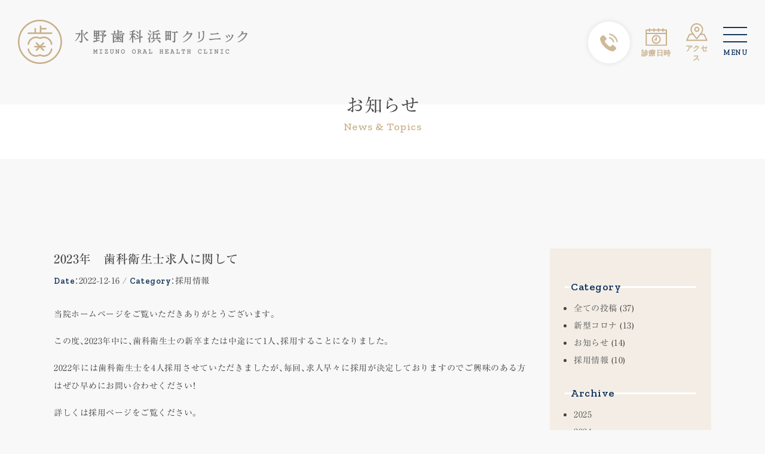

--- FILE ---
content_type: text/html; charset=UTF-8
request_url: https://www.mizuno-oral.com/date/2022/12/
body_size: 19779
content:
<!DOCTYPE html>
<html lang="ja">
<head>
<meta charset="UTF-8" />
<meta name="generator" content="WordPress 5.5.17">
<title>【公式】12月 ｜ 2022 ｜ 水野歯科浜町クリニック</title>
<meta name="keywords" content="石川県,白山市,美川浜町,歯科,クリニック,予防歯科,虫歯,歯周病,歯槽膿漏,噛み合わせ,訪問歯科,往診">
<!------ お知らせ（news）------>
<meta name="description" content="当クリニックに関するお知らせを更新しております。">
<meta name="viewport" content="width=device-width,minimal-ui">
<meta name="format-detection" content="telephone=no">
<link rel="shortcut icon" href="https://www.mizuno-oral.com/clinic2019/wp-content/themes/mizuno/common/img/base/favicon.ico">
<link rel="apple-touch-icon" sizes="152x152" href="https://www.mizuno-oral.com/clinic2019/wp-content/themes/mizuno/common/img/base/apple-touch-icon.png">
<!-- Google tag (gtag.js) -->
<script async src="https://www.googletagmanager.com/gtag/js?id=G-4M502EJGXP"></script>
<script>
  window.dataLayer = window.dataLayer || [];
  function gtag(){dataLayer.push(arguments);}
  gtag('js', new Date());

  gtag('config', 'G-4M502EJGXP');
</script>
<link rel='dns-prefetch' href='//ajax.googleapis.com' />
<link rel='dns-prefetch' href='//webfonts.sakura.ne.jp' />
<link rel='dns-prefetch' href='//s.w.org' />
		<script type="text/javascript">
			window._wpemojiSettings = {"baseUrl":"https:\/\/s.w.org\/images\/core\/emoji\/13.0.0\/72x72\/","ext":".png","svgUrl":"https:\/\/s.w.org\/images\/core\/emoji\/13.0.0\/svg\/","svgExt":".svg","source":{"concatemoji":"https:\/\/www.mizuno-oral.com\/clinic2019\/wp-includes\/js\/wp-emoji-release.min.js?ver=5.5.17"}};
			!function(e,a,t){var n,r,o,i=a.createElement("canvas"),p=i.getContext&&i.getContext("2d");function s(e,t){var a=String.fromCharCode;p.clearRect(0,0,i.width,i.height),p.fillText(a.apply(this,e),0,0);e=i.toDataURL();return p.clearRect(0,0,i.width,i.height),p.fillText(a.apply(this,t),0,0),e===i.toDataURL()}function c(e){var t=a.createElement("script");t.src=e,t.defer=t.type="text/javascript",a.getElementsByTagName("head")[0].appendChild(t)}for(o=Array("flag","emoji"),t.supports={everything:!0,everythingExceptFlag:!0},r=0;r<o.length;r++)t.supports[o[r]]=function(e){if(!p||!p.fillText)return!1;switch(p.textBaseline="top",p.font="600 32px Arial",e){case"flag":return s([127987,65039,8205,9895,65039],[127987,65039,8203,9895,65039])?!1:!s([55356,56826,55356,56819],[55356,56826,8203,55356,56819])&&!s([55356,57332,56128,56423,56128,56418,56128,56421,56128,56430,56128,56423,56128,56447],[55356,57332,8203,56128,56423,8203,56128,56418,8203,56128,56421,8203,56128,56430,8203,56128,56423,8203,56128,56447]);case"emoji":return!s([55357,56424,8205,55356,57212],[55357,56424,8203,55356,57212])}return!1}(o[r]),t.supports.everything=t.supports.everything&&t.supports[o[r]],"flag"!==o[r]&&(t.supports.everythingExceptFlag=t.supports.everythingExceptFlag&&t.supports[o[r]]);t.supports.everythingExceptFlag=t.supports.everythingExceptFlag&&!t.supports.flag,t.DOMReady=!1,t.readyCallback=function(){t.DOMReady=!0},t.supports.everything||(n=function(){t.readyCallback()},a.addEventListener?(a.addEventListener("DOMContentLoaded",n,!1),e.addEventListener("load",n,!1)):(e.attachEvent("onload",n),a.attachEvent("onreadystatechange",function(){"complete"===a.readyState&&t.readyCallback()})),(n=t.source||{}).concatemoji?c(n.concatemoji):n.wpemoji&&n.twemoji&&(c(n.twemoji),c(n.wpemoji)))}(window,document,window._wpemojiSettings);
		</script>
		<style type="text/css">
img.wp-smiley,
img.emoji {
	display: inline !important;
	border: none !important;
	box-shadow: none !important;
	height: 1em !important;
	width: 1em !important;
	margin: 0 .07em !important;
	vertical-align: -0.1em !important;
	background: none !important;
	padding: 0 !important;
}
</style>
	<link rel='stylesheet' id='wp-block-library-css'  href='https://www.mizuno-oral.com/clinic2019/wp-includes/css/dist/block-library/style.min.css?ver=5.5.17' type='text/css' media='all' />
<link rel='stylesheet' id='yakuhanjpstyle-css'  href='https://cdn.jsdelivr.net/npm/yakuhanjp@3.2.0/dist/css/yakuhanmp.min.css?ver=5.5.17' type='text/css' media='all' />
<link rel='stylesheet' id='zillaslab-css'  href='//fonts.googleapis.com/css?family=Zilla+Slab%3A500%2C600%22&#038;ver=5.5.17' type='text/css' media='all' />
<link rel='stylesheet' id='scsscss-css'  href='https://www.mizuno-oral.com/clinic2019/wp-content/themes/mizuno/common/css/style.css?ver=20200407' type='text/css' media='all' />
<link rel="https://api.w.org/" href="https://www.mizuno-oral.com/wp-json/" /><link rel="EditURI" type="application/rsd+xml" title="RSD" href="https://www.mizuno-oral.com/clinic2019/xmlrpc.php?rsd" />
<link rel="wlwmanifest" type="application/wlwmanifest+xml" href="https://www.mizuno-oral.com/clinic2019/wp-includes/wlwmanifest.xml" /> 
<meta name="generator" content="WordPress 5.5.17" />
</head><body>
<div class="loading">
    <svg class="loading__svg" id="vivus-svg" version="1.1" xmlns="http://www.w3.org/2000/svg" xmlns:xlink="http://www.w3.org/1999/xlink" x="0px"
         y="0px" viewBox="0 0 100 100" style="enable-background:new 0 0 100 100;" xml:space="preserve">
        <g>
            <line data-duration="4.8" class="st0" x1="51.4" y1="15.1" x2="51.4" y2="30.7"/>
            <line data-duration="4.8" class="st0" x1="52.8" y1="20.6" x2="63.2" y2="20.6"/>
            <line data-duration="4.8" class="st0" x1="39.4" y1="20.6" x2="39.4" y2="30.7"/>
            <line data-duration="4.8" class="st0" x1="23.9" y1="30.7" x2="76.1" y2="30.7"/>
            <path data-duration="10" class="st0" d="M76.1,55.2C75,46.6,67.7,40,58.8,40c-2.8,0-5.4,0.7-7.8,1.8c-0.6,0.3-1.3,0.3-1.9,0c-2.3-1.2-5-1.8-7.8-1.8
                c-8.9,0-16.2,6.6-17.3,15.2"/>
            <line data-duration="4.8" class="st0" x1="58" y1="68.8" x2="42" y2="52.9"/>
            <line data-duration="4.8" class="st0" x1="42" y1="68.8" x2="58" y2="52.9"/>
            <line data-duration="4.8" class="st0" x1="61.3" y1="60.8" x2="38.7" y2="60.8"/>
            <path data-duration="10" class="st0" d="M23.9,66.5c1.1,8.6,8.4,15.2,17.3,15.2c2.8,0,5.4-0.7,7.8-1.8c0.6-0.3,1.3-0.3,1.9,0c2.3,1.2,5,1.8,7.8,1.8
                c8.9,0,16.2-6.6,17.3-15.2"/>
            <path data-duration="28" class="st0" d="M50,2.1c26.5,0,47.9,21.4,47.9,47.9S76.5,97.9,50,97.9S2.1,76.5,2.1,50S23.5,2.1,50,2.1"/>
        </g>
    </svg>
</div><header class="l-header">
		<p class="l-header__main-logo"><a href="https://www.mizuno-oral.com">水野歯科浜町クリニック</a></p>
		<ul class="l-header__sub">
		<li class="call-modal l-header__sub__li">
			<div class="call-modal__btn"></div>
		</li>
		<li class="l-header__sub__li">
						<a href="https://www.mizuno-oral.com/information/#schedule" class="l-header__calender gothic-t"><img src="https://www.mizuno-oral.com/clinic2019/wp-content/themes/mizuno/common/img/base/header-calender.svg" alt="診療日時"><br>診療日時</a>
					</li>
		<li class="l-header__sub__li">
						<a href="https://www.mizuno-oral.com/information/#access" class="l-header__access gothic-t"><img src="https://www.mizuno-oral.com/clinic2019/wp-content/themes/mizuno/common/img/base/header-map.svg" alt="アクセス"><br>アクセス</a>
					</li>
	</ul>


	<a class="o-hamburger"><span></span><span></span><span></span></a>
	<nav class="l-header__menu clearfix">
		<ul>
			<li>
				<a class="clearfix" href="https://www.mizuno-oral.com/about/"><span class="ja">水野歯科の特徴</span><span class="en">About Clinic</span></a>
			</li>
			<li>
				<a class="clearfix" href="https://www.mizuno-oral.com/preventive-dentistry/"><span class="ja">予防歯科</span><span class="en">Preventive Dentistry</span></a>
			</li>
			<li>
				<a class="clearfix" href="https://www.mizuno-oral.com/medical/"><span class="ja">診療内容</span><span class="en">Medical Contents</span></a>
			</li>
			<li>
				<a class="clearfix" href="https://www.mizuno-oral.com/doctor-staff/"><span class="ja">院長・スタッフ紹介</span><span class="en">Doctor & Staff</span></a>
			</li>
			<li>
				<a class="clearfix" href="https://www.mizuno-oral.com/facility/"><span class="ja">院内・設備紹介</span><span class="en">Facility</span></a>
			</li>
			<li>
				<a class="clearfix" href="https://www.mizuno-oral.com/recruitment/"><span class="ja">採用情報</span><span class="en">Recruitment</span></a>
			</li>
			<li>
				<a class="clearfix" href="https://www.mizuno-oral.com/information/"><span class="ja">クリニック情報</span><span class="en">Information</span></a>
			</li>
			<li>
				<a class="clearfix" href="https://www.mizuno-oral.com/category/news/"><span class="ja">お知らせ</span><span class="en">News</span></a>
			</li>
			<li>
				<a class="clearfix" href="https://www.mizuno-oral.com/contact/"><span class="ja">お問い合わせ</span><span class="en">Contact</span></a>
			</li>
			<li>
				<a class="clearfix" href="https://www.mizuno-oral.com/information/#schedule"><span class="ja">診療日カレンダー</span><span class="en">Schedule</span></a>
			</li>
		</ul>
	</nav>
	<!---/ .l-header__menu --->


	<!--電話モーダルコンテンツ-->
	<div class="call-modal__content">
		<div class="call-modal__content__section">
			<div>
				<div class="o-c__title__midashi">
					<h2>診療のご予約</h2>
					<p>Medical Appointment</p>
				</div>
				<ul class="call-modal__content__section__ul">
					<li class="call-modal__content__section__ul__li">
						<p class="bold-t">お電話でのご予約は<br>こちらのフリーダイヤルから</p>
						<a href="tel:0120648892" class="call-modal__content__section__ul__li__a"><span>0120-648-892</span></a>
					</li>
					<li class="call-modal__content__section__ul__li">
						<p class="bold-t">フリーダイヤルが繋がらない場合は<br>こちらから</p>
						<a href="tel:0762786007" class="call-modal__content__section__ul__li__a"><span>076-278-6007</span></a>
					</li>
				</ul>
			</div>
		</div>
	</div>
	<!---/ .call-modal__content --->
</header><div id="luxy">
<div id="wrapper">
<main id="News">


		<div class="u-layer">
			<div class="u-layer__title">
				<h1>お知らせ</h1>
				<p class="gothic-t">News & Topics</p>
			</div>
																</div>


		<section class="news__list l-wrap__inner">
			<div class="news__list__left">
								
					<article>
						<h1 class="news__list__left__title bold-t">2023年　歯科衛生士求人に関して</h1>
						<div class="news__list__left__data"><span class="gothic-t">Date</span>：2022-12-16 / <span class="gothic-t">Category</span>：採用情報</div>
						<div class="news__list__left__txtarea">
<p>当院ホームページをご覧いただきありがとうございます。</p>



<p>この度、2023年中に、歯科衛生士の新卒または中途にて1人、採用することになりました。</p>



<p>2022年には歯科衛生士を4人採用させていただきましたが、毎回、求人早々に採用が決定しておりますのでご興味のある方はぜひ早めにお問い合わせください！</p>



<p>詳しくは採用ページをご覧ください。</p>
</div>
					</article>

										
				<div class='wp-pagenavi' role='navigation'>
<span class='pages'>1/1</span><span aria-current='page' class='current'>1</span>
</div>			</div>
			<div class="news__list__right">
				<p class="news__list__right__title gothic-t">Category</p>
<ul>
    	<li class="cat-item cat-item-1"><a href="https://www.mizuno-oral.com/news/">全ての投稿</a> (37)
<ul class='children'>
	<li class="cat-item cat-item-6"><a href="https://www.mizuno-oral.com/news/coronavirus/">新型コロナ</a> (13)
</li>
	<li class="cat-item cat-item-4"><a href="https://www.mizuno-oral.com/news/announce/">お知らせ</a> (14)
</li>
	<li class="cat-item cat-item-2"><a href="https://www.mizuno-oral.com/news/recruit/">採用情報</a> (10)
</li>
</ul>
</li>
</ul>


<p class="news__list__right__title gothic-t">Archive</p>
<ul>
    	<li><a href='https://www.mizuno-oral.com/date/2025/'>2025</a></li>
	<li><a href='https://www.mizuno-oral.com/date/2024/'>2024</a></li>
	<li><a href='https://www.mizuno-oral.com/date/2023/'>2023</a></li>
	<li><a href='https://www.mizuno-oral.com/date/2022/' aria-current="page">2022</a></li>
	<li><a href='https://www.mizuno-oral.com/date/2021/'>2021</a></li>
	<li><a href='https://www.mizuno-oral.com/date/2020/'>2020</a></li>
	<li><a href='https://www.mizuno-oral.com/date/2019/'>2019</a></li>
</ul>


<p class="news__list__right__title gothic-t">Latest Post</p>
<ul>
		<li><a class="animsition-link" data-animsition-out-class="overlay-slide-out-right" href="https://www.mizuno-oral.com/news/coronavirus/171/" title="新型コロナウイルス感染症に対する当院のお知らせ">新型コロナウイルス感染症に対する当院のお知らせ</a></li>
		<li><a class="animsition-link" data-animsition-out-class="overlay-slide-out-right" href="https://www.mizuno-oral.com/news/142/" title="当院での感染対策について">当院での感染対策について</a></li>
		<li><a class="animsition-link" data-animsition-out-class="overlay-slide-out-right" href="https://www.mizuno-oral.com/news/announce/245/" title="2025-2026 年末年始の診療について">2025-2026 年末年始の診療について</a></li>
		<li><a class="animsition-link" data-animsition-out-class="overlay-slide-out-right" href="https://www.mizuno-oral.com/news/announce/243/" title="初診の受け入れの停止について">初診の受け入れの停止について</a></li>
		<li><a class="animsition-link" data-animsition-out-class="overlay-slide-out-right" href="https://www.mizuno-oral.com/news/239/" title="当院の適合施設基準と厚生労働省地方厚生局への届出について">当院の適合施設基準と厚生労働省地方厚生局への届出について</a></li>
		<li><a class="animsition-link" data-animsition-out-class="overlay-slide-out-right" href="https://www.mizuno-oral.com/news/recruit/237/" title="2025年度求人について">2025年度求人について</a></li>
	</ul>


			</div>
		</section>

</main>
</div>
<!---/ #wrapper --->
<footer class="l-footer">
	<div class="l-footer__top">
		<p class="switchtoggle gothic-t">MENU INDEX<img src="https://www.mizuno-oral.com/clinic2019/wp-content/themes/mizuno/common/img/base/button--toggle.png" alt=""></p>
		<nav class="toggleWrap">
			<ul class="clearfix">
				<li><a href="https://www.mizuno-oral.com/">トップページ</a></li>
				<li><a href="https://www.mizuno-oral.com/about/">水野歯科の特徴</a></li>
				<li><a href="https://www.mizuno-oral.com/preventive-dentistry/">予防歯科</a></li>
				<li><a href="https://www.mizuno-oral.com/medical/">診療内容</a></li>
				<li><a href="https://www.mizuno-oral.com/doctor-staff/">院長・スタッフ紹介</a></li>
				<li><a href="https://www.mizuno-oral.com/facility/">院内・設備紹介</a></li>
				<li><a href="https://www.mizuno-oral.com/recruitment/">採用情報</a></li>
				<li><a href="https://www.mizuno-oral.com/information/">クリニック情報</a></li>
				<li><a href="https://www.mizuno-oral.com/category/news/">お知らせ</a></li>
				<li><a href="https://www.mizuno-oral.com/contact/">お問い合わせ</a></li>
				<li><a href="https://www.mizuno-oral.com/information/#schedule">診療日カレンダー</a></li>
			</ul>
		</nav>
	</div>
	<!---/ .l-footer__top --->
	<div class="l-footer__bottom">
		<div class="l-footer__bottom__wrap">
			<div class="l-footer__bottom__wrap__left">
				<img src="https://www.mizuno-oral.com/clinic2019/wp-content/themes/mizuno/common/img/base/footer-logo.png" alt="水野歯科浜町クリニック">
				<a href="tel:0120648892" class="l-footer__bottom__wrap__left__call">お電話でのご予約はこちら<br><span>0120-648-892</span></a>
				<p class="no-free">繋がらない方は<a class="bold-t" href="tel:0762786007">076-278-6007</a>におかけください</p>
			</div>
			<div class="l-footer__bottom__wrap__right">
				<table>
					<tr>
						<th>診療時間</th>
						<td>月</td>
						<td>火</td>
						<td>水</td>
						<td>木</td>
						<td>金</td>
						<td>土</td>
						<td>日</td>
					</tr>
					<tr>
						<th>午前 9:00〜12:40</th>
						<td class="gothic-t">●</td>
						<td class="gothic-t">●</td>
						<td class="gothic-t">ー</td>
						<td class="gothic-t">●</td>
						<td class="gothic-t">●</td>
						<td class="gothic-t">●</td>
						<td class="gothic-t">ー</td>
					</tr>
					<tr>
						<th>午後 14:40〜18:00</th>
						<td class="gothic-t">●</td>
						<td class="gothic-t">●</td>
						<td class="gothic-t">ー</td>
						<td class="gothic-t">●</td>
						<td class="gothic-t">●</td>
						<td class="gothic-t">▲</td>
						<td class="gothic-t">ー</td>
					</tr>
				</table>
				<ul>
					<li>※ 休診日：毎週水曜日・日曜日・祝日</li>
					<li>※ 土曜日午後の診療は14:00〜17:00となります。</li>
				</ul>
			</div>
		</div>
	</div>
	<!---/ .l-footer__bottom --->
	<small class="gothic-t"><i class="far fa-copyright"></i> MIZUNO ORAL HEALTH CLINIC</small>
</footer>
</div>
<!---/ #luxy --->
<div class="sp l-footer__btn clearfix"><!--Luxyのせいで外出した-->
	<ul>
		<li><a class="gothic-t footer-call-modal__btn"><img src="https://www.mizuno-oral.com/clinic2019/wp-content/themes/mizuno/common/img/base/footer-call.svg" alt="TEL予約">TEL予約</a></li>
		<li><a href="https://www.mizuno-oral.com/information/#access" class="gothic-t"><img src="https://www.mizuno-oral.com/clinic2019/wp-content/themes/mizuno/common/img/base/header-map.svg" alt="アクセス">アクセス</a></li>
	</ul>
</div>
<script type='text/javascript' src='https://www.mizuno-oral.com/clinic2019/wp-content/themes/mizuno/common/fontawesome/js/all.js?ver=2019' id='awesome-js'></script>
<script type='text/javascript' src='//ajax.googleapis.com/ajax/libs/jquery/2.1.1/jquery.min.js?ver=2019' id='jquery-js'></script>
<script type='text/javascript' src='//webfonts.sakura.ne.jp/js/sakurav3.js?ver=2019' id='webfonts-js'></script>
<script type='text/javascript' src='https://www.mizuno-oral.com/clinic2019/wp-content/themes/mizuno/common/js/scroll.js?ver=2019' id='scrolljs-js'></script>
<script type='text/javascript' src='https://www.mizuno-oral.com/clinic2019/wp-content/themes/mizuno/common/js/loading.js?ver=2019' id='loadingjs-js'></script>
<script type='text/javascript' src='https://www.mizuno-oral.com/clinic2019/wp-content/themes/mizuno/common/js/lib.js?ver=2019' id='libjs-js'></script>
<script type='text/javascript' src='https://www.mizuno-oral.com/clinic2019/wp-content/themes/mizuno/common/js/os_hack.js?ver=2019' id='oshack-js'></script>
<script type='text/javascript' src='https://www.mizuno-oral.com/clinic2019/wp-content/themes/mizuno/common/js/luxy/luxy.min.js?ver=2019' id='luxymin-js'></script>
<script type='text/javascript' src='https://www.mizuno-oral.com/clinic2019/wp-content/themes/mizuno/common/js/luxy/luxy-custom.js?ver=2019' id='luxycustom-js'></script>
<script type='text/javascript' src='https://www.mizuno-oral.com/clinic2019/wp-content/themes/mizuno/common/js/vivus/vivus.js?ver=2019' id='vivus-js'></script>
<script type='text/javascript' src='https://www.mizuno-oral.com/clinic2019/wp-content/themes/mizuno/common/js/vivus/vivus-custom.js?ver=2019' id='vivuscustom-js'></script>
<script type='text/javascript' src='https://www.mizuno-oral.com/clinic2019/wp-content/themes/mizuno/common/js/call-modal.js?ver=2019' id='callmodaljs-js'></script>
<script type='text/javascript' src='https://www.mizuno-oral.com/clinic2019/wp-includes/js/wp-embed.min.js?ver=5.5.17' id='wp-embed-js'></script>
</body>
</html>

--- FILE ---
content_type: text/css
request_url: https://www.mizuno-oral.com/clinic2019/wp-content/themes/mizuno/common/css/style.css?ver=20200407
body_size: 126546
content:
html,body,div,dl,dt,dd,ul,ol,li,h1,h2,h3,h4,h5,h6,pre,code,form,fieldset,legend,input,textarea,p,blockquote,th,td{margin:0;padding:0}table{border-collapse:collapse;border-spacing:0}fieldset,img{border:0}address,caption,cite,code,dfn,em,th,var{font-style:normal;font-weight:normal}ul li{list-style:none}caption,th{text-align:left}h1,h2,h3,h4,h5,h6{font-size:100%;font-weight:normal}q:before,q:after{content:''}abbr,acronym{border:0;font-variant:normal}sup{vertical-align:text-top}sub{vertical-align:text-bottom}input,textarea,select{font-family:inherit;font-size:inherit;font-weight:inherit}input,textarea,select{*font-size:100%}legend{color:#000}.clearfix:after{content:"";display:block;clear:both}html,body{color:#444;font-size:62.5%;font-family:YakuHanMP,"リュウミン R-KL", "游明朝体", "Yu Mincho", YuMincho, "ヒラギノ明朝 Pro", "Hiragino Mincho Pro", "MS P明朝", "MS PMincho", serif;font-style:normal;font-feature-settings:'palt';-webkit-font-feature-settings:'pkna';writing-mode:horizontal-tb;-webkit-text-size-adjust:100%;-webkit-tap-highlight-color:transparent;-webkit-touch-callout:none;letter-spacing:0.05rem;box-sizing:border-box;background-color:#f8f8f8}.bold-t{font-family:YakuHanMPs,"リュウミン M-KL", "游明朝体", "Yu Mincho", YuMincho, "ヒラギノ明朝 Pro", "Hiragino Mincho Pro", "MS P明朝", "MS PMincho", serif}.gothic-t{font-family:"Zilla Slab", "游ゴシック体", YuGothic, "游ゴシック", "Yu Gothic", "メイリオ", sans-serif}*,*:before,*:after{box-sizing:inherit}* ul{margin:0;padding:0;list-style-type:none}* ul li{margin:0;padding:0}a,a:visited{color:#555;text-decoration:none}a img,a:visited img{backface-visibility:hidden;-webkit-backface-visibility:hidden;-webkit-text-decoration-skip:none}*:focus{outline:none}img{max-width:100%;height:auto;vertical-align:middle}.win html,.win body{background-color:#f3f3f3 !important}.mac html,.mac body{-webkit-font-smoothing:antialiased;-moz-osx-font-smoothing:grayscale;font-weight:normal;background-color:#f8f8f8 !important}body,html{user-select:none;-moz-user-select:none;-webkit-user-select:none;-ms-user-select:none}.read-txt{font-size:1.5rem;line-height:2.4;text-align:center}@media screen and (max-width: 640px){.read-txt{font-size:1.3rem;line-height:2;text-align:justify;text-justify:inter-ideograph}}.white-box{background-color:#fff;box-shadow:0px 0px 6px 3px #f3f3f3}.win .white-box{box-shadow:0px 0px 6px 3px #eee}.mark-box{background-image:url(../img/base/circle-pin.png),url(../img/base/circle-pin.png),url(../img/base/circle-pin.png),url(../img/base/circle-pin.png);background-repeat:no-repeat;background-size:10px;background-position:top 20px left 20px, top 20px right 20px, bottom 20px left 20px, bottom 20px right 20px}@media screen and (max-width: 768px){.mark-box{background-size:8px;background-position:top 15px left 15px, top 15px right 15px, bottom 15px left 15px, bottom 15px right 15px}}.u-layer{margin-top:150px;text-align:center;overflow:hidden;position:relative}@media screen and (max-width: 1000px){.u-layer{margin-bottom:-30px}}@media screen and (max-width: 1000px) and (max-width: 800px){.u-layer{margin-top:100px}}.u-layer__title{position:relative;z-index:2}.u-layer__title h1{font-size:3rem;line-height:1.6}@media screen and (max-width: 800px){.u-layer__title h1{font-size:2.6rem;line-height:1.6}}@media screen and (max-width: 800px) and (max-width: 640px){.u-layer__title h1{font-size:2rem;line-height:1.6}}.u-layer__title p{font-size:1.8rem;line-height:1.6;color:#c9b08a}@media screen and (max-width: 800px){.u-layer__title p{font-size:1.6rem;line-height:1.6}}@media screen and (max-width: 800px) and (max-width: 640px){.u-layer__title p{font-size:1.4rem;line-height:1.6}}.u-layer__title ul{margin:50px auto 55px;display:flex;justify-content:center;align-items:center}@media screen and (max-width: 800px){.u-layer__title ul{margin:30px auto 35px}}@media screen and (max-width: 800px) and (max-width: 640px){.u-layer__title ul{margin:20px auto 30px}}.u-layer__title ul li a{display:block;font-size:1.6rem;line-height:1.6;padding:0 20px;border-left:1px solid #ddd;transition:all .25s ease;-webkit-transition:all .25s ease}@media screen and (max-width: 800px){.u-layer__title ul li a{font-size:1.5rem;line-height:1.6}}@media screen and (max-width: 800px) and (max-width: 800px){.u-layer__title ul li a{font-size:1.2rem;line-height:1.6;padding:0 10px}}.u-layer__title ul li a:hover{background-color:#16375e;color:#fff}.u-layer__title ul li:last-child{border-right:1px solid #ddd}.u-layer::after{content:"";display:block;width:100%;height:100%;background-color:#fff;position:absolute;top:25px;left:0}@media screen and (max-width: 800px){.u-layer::after{top:20px}}@media screen and (max-width: 800px) and (max-width: 640px){.u-layer::after{top:16px}}.l-header{position:fixed;width:100%;height:140px;top:0;left:0;background-color:#f8f8f8;z-index:10;transition:all .5s ease;-webkit-transition:all .5s ease}@media screen and (max-width: 800px){.l-header{height:80px !important}}.l-header__main-logo{position:absolute;top:33px;left:30px;width:384px;height:74px;background-image:url(../img/base/header-logo.png);background-size:contain;background-repeat:no-repeat;background-position:center;transition:all .5s ease;-webkit-transition:all .5s ease}@media screen and (max-width: 800px){.l-header__main-logo{width:268px !important;height:51px !important;top:15px !important}}@media screen and (max-width: 800px) and (max-width: 640px){.l-header__main-logo{left:15px}}.l-header__main-logo a{font-size:0px;display:block;width:100%;height:100%}.l-header__sub{position:absolute;right:90px;top:31px;height:80px;transition:all .5s ease;-webkit-transition:all .5s ease;display:table}@media screen and (max-width: 800px){.l-header__sub{top:7px !important;height:70px}}@media screen and (max-width: 800px) and (max-width: 640px){.l-header__sub{display:none}}.l-header__sub__li{display:table-cell;vertical-align:middle}.l-header__sub__li:not(:first-child){width:72px;border-left:15px solid rgba(255,255,255,0)}.l-header__sub__li:not(:first-child) a{display:block;text-align:center;font-size:1.2rem;line-height:1.4;text-align:center;color:#c9b08a;font-weight:bold}.l-header__sub__li:not(:first-child) a img{width:36px;height:32px;margin-top:2px;margin-bottom:3px}.l-header__sub__li:last-child{width:64px}.l-header .o-hamburger{position:fixed;top:45px;right:30px;z-index:11;cursor:pointer;font-weight:bold}@media screen and (max-width: 800px){.l-header .o-hamburger{top:17px !important}}@media screen and (max-width: 800px) and (max-width: 640px){.l-header .o-hamburger{right:15px}}.l-header__menu{display:none;position:fixed;width:100%;top:0;left:0;z-index:10}.l-header:after{background-color:#f8f8f8;content:"";display:block;width:100%;height:200px;position:absolute;z-index:-1;top:-130px}.call-modal__btn{width:70px;height:70px;background-size:30px;background-image:url(../img/base/header-call.png);background-position:center;background-repeat:no-repeat;background-color:#fff;border-radius:50%;box-shadow:0px 0px 6px 3px rgba(0,0,0,0.05);cursor:pointer}@media screen and (max-width: 800px){.call-modal__btn{width:55px;height:55px}}.call-modal__content{position:fixed;top:0;left:0;display:none;width:100%;background-color:rgba(248,248,248,0.97);z-index:100}.call-modal__content__section{width:100%;height:100%;display:flex;justify-content:center;align-items:center}.call-modal__content__section__ul{display:flex;justify-content:center;padding-bottom:100px;background-image:url(../img/base/close-btn-call.png);background-size:40px 50px;background-repeat:no-repeat;background-position:bottom 0 center}@media screen and (max-width: 640px){.call-modal__content__section__ul{display:block;margin-top:40px;padding-bottom:80px}}.call-modal__content__section__ul__li{margin:0 15px}@media screen and (max-width: 640px){.call-modal__content__section__ul__li{margin:0 0 25px}.call-modal__content__section__ul__li:last-child{margin:0}}.call-modal__content__section__ul__li p{font-size:1.8rem;line-height:1.6;text-align:center;margin-bottom:15px}@media screen and (max-width: 640px){.call-modal__content__section__ul__li p{font-size:1.5rem;line-height:1.5;margin-bottom:5px}}.call-modal__content__section__ul__li__a{display:block;height:70px;width:320px;padding:0 20px 0 90px;background-color:#fff;font-size:1.6rem;line-height:1.2;color:#7d7d7d;background-image:url(../img/base/header-call.png);background-size:40px;background-position:center left 35px;background-repeat:no-repeat;border-radius:40px;box-shadow:0px 0px 6px 3px rgba(0,0,0,0.05)}@media screen and (max-width: 640px){.call-modal__content__section__ul__li__a{width:260px;height:65px;background-size:30px;background-position:center left 25px;padding:0 0 0 65px;margin:auto}}.call-modal__content__section__ul__li__a span{font-size:3rem;line-height:1.2;letter-spacing:0.1em;display:inline-block;padding-top:13px}@media screen and (max-width: 640px){.call-modal__content__section__ul__li__a span{font-size:2.6rem;line-height:1.2;padding-top:15px}}.l-header.scroll-after{height:100px;top:0;box-shadow:5px 0 5px 6px rgba(0,0,0,0.04)}.l-header.scroll-after .l-header__main-logo{width:345px;height:66px;top:18px}.l-header.scroll-after .l-header__sub{top:10px}.l-header.scroll-after .o-hamburger{top:26px}.win .l-header{background-color:#f3f3f3}.win .l-header:after{background-color:#f3f3f3}.l-footer{margin-top:150px}@media screen and (max-width: 768px){.l-footer{margin-top:100px}}@media screen and (max-width: 768px) and (max-width: 640px){.l-footer{margin-top:60px;padding-bottom:60px}}.l-footer__top p.switchtoggle{text-align:center;background-color:#fff;padding:20px 0;transition:all .3s ease;-webkit-transition:all .3s ease;font-size:1.6rem;line-height:1.6;color:#555;border-bottom:1px solid #e7e7e7}.l-footer__top p.switchtoggle img{width:15px;height:10px;vertical-align:middle;margin-left:6px;transition:all .3s ease;-webkit-transition:all .3s ease}.l-footer__top p.switchtoggle:hover{letter-spacing:0.15em}.l-footer__top p.switchtoggle.active{border-bottom:1px solid #fff}@media screen and (max-width: 640px){.l-footer__top p.switchtoggle.active{border-bottom:1px solid #f3f3f3}}.l-footer__top p.switchtoggle.active img{transform:rotate(180deg)}.l-footer__top ul{padding:0 20px;background-color:#fff}@media screen and (max-width: 640px){.l-footer__top ul{padding:0;background-color:#f3f3f3}}.l-footer__top ul li{width:25%;float:left;font-size:1.6rem;line-height:3.4;text-align:center}.l-footer__top ul li a{display:block;transition:all .2s ease;-webkit-transition:all .2s ease;border-bottom:1px solid #f3f3f3;border-left:1px solid #f3f3f3}.l-footer__top ul li a:hover{box-shadow:0px 0px 6px 3px #f3f3f3}.l-footer__top li:first-child a,.l-footer__top li:nth-child(2) a,.l-footer__top li:nth-child(3) a,.l-footer__top li:nth-child(4) a{border-top:1px solid #f3f3f3}.l-footer__top li:nth-child(4n) a,.l-footer__top li:last-child a{border-right:1px solid #f3f3f3}@media screen and (max-width: 768px){.l-footer__top ul li{font-size:1.4rem;line-height:3.4}}@media screen and (max-width: 768px) and (max-width: 640px){.l-footer__top ul li{width:50%}.l-footer__top ul li a{border:none !important;border-bottom:1px solid #f3f3f3 !important;background-color:#fff}}.l-footer__top li:nth-child(2n) a{border-left:1px solid #f3f3f3 !important}.l-footer__bottom{background-color:#fff;padding:0 30px}@media screen and (max-width: 640px){.l-footer__bottom{padding:0 15px}}.l-footer__bottom__wrap{padding:80px 0;display:table;max-width:910px;width:100%;margin:auto}@media screen and (max-width: 768px){.l-footer__bottom__wrap{padding:60px 0 70px}}@media screen and (max-width: 768px) and (max-width: 640px){.l-footer__bottom__wrap{display:block}}.l-footer__bottom__wrap__left{display:table-cell;width:320px;text-align:center;vertical-align:middle}@media screen and (max-width: 640px){.l-footer__bottom__wrap__left{display:block;width:100%;margin-bottom:30px}}.l-footer__bottom__wrap__left img{width:240px;height:auto;margin-bottom:20px}.l-footer__bottom__wrap__left a.l-footer__bottom__wrap__left__call{display:inline-block;padding:10px 30px 10px 80px;background-color:#fff;font-size:1.6rem;line-height:1.2;color:#7d7d7d;background-image:url(../img/base/header-call.png);background-size:40px;background-position:center left 30px;background-repeat:no-repeat;border-radius:40px;box-shadow:0px 0px 6px 3px rgba(0,0,0,0.05)}.l-footer__bottom__wrap__left a.l-footer__bottom__wrap__left__call span{font-size:3rem;line-height:1.2;letter-spacing:0.1em}.l-footer__bottom__wrap__left p.no-free{margin-top:10px;font-size:1.3rem;line-height:1.2}.l-footer__bottom__wrap__left p.no-free a{color:#16375e;border-bottom:1px solid #16375e;padding:0 5px 2px 20px;background-image:url(../img/base/footer-call.png);background-repeat:no-repeat;background-size:12px;background-position:center left 5px;transition:all .2s ease;-webkit-transition:all .2s ease}.l-footer__bottom__wrap__left p.no-free a:hover{color:#c9b08a}.l-footer__bottom__wrap__right{display:table-cell;padding-left:40px;vertical-align:middle}@media screen and (max-width: 768px){.l-footer__bottom__wrap__right{padding-left:20px}}@media screen and (max-width: 768px) and (max-width: 640px){.l-footer__bottom__wrap__right{display:block;padding-left:0}}.l-footer__bottom__wrap__right table{font-size:1.4rem;line-height:3.6;width:100%}.l-footer__bottom__wrap__right table tr{border-bottom:1px solid #ddd}.l-footer__bottom__wrap__right table tr th{letter-spacing:0.1em;width:150px}@media screen and (max-width: 768px){.l-footer__bottom__wrap__right table tr th{width:140px}}.l-footer__bottom__wrap__right table tr td{text-align:center}.l-footer__bottom__wrap__right ul{margin-top:20px}.l-footer__bottom__wrap__right ul li{margin-top:6px;font-size:1.4rem;line-height:1.6;text-indent:-20px;margin-left:20px}.l-footer small{display:block;text-align:center;font-size:1.2rem;line-height:3;color:#fff;background-color:#c9b08a;border-bottom:10px solid #16375e}.l-footer__btn{position:fixed;bottom:0;left:0;width:100%;z-index:2;background-color:#fff;box-shadow:5px 0 5px 6px rgba(0,0,0,0.04)}.l-footer__btn ul{display:flex}.l-footer__btn ul li{text-align:center;flex:2}.l-footer__btn ul li a{color:#c9b08a;font-size:1.4rem;line-height:2;line-height:60px;font-weight:500;display:block}.l-footer__btn ul li a img{width:27px;height:24px;margin-right:3px;margin-top:-3px}.l-footer__btn ul li:nth-child(2){border-right:1px solid #f3f3f3;border-left:1px solid #f3f3f3}@media screen and (max-width: 640px){.win .l-footer__top p.switchtoggle.active{border-bottom:1px solid rgba(0,0,0,0.1)}}.win .l-footer__bottom__wrap__left a{box-shadow:0px 0px 6px 3px rgba(0,0,0,0.1)}body.fixed{overflow:hidden}.l-header__menu{background-color:#fff;height:100vh}.l-header__menu ul{width:400px;height:400px;position:absolute;right:10%;top:0;bottom:0;margin:auto}@media screen and (max-width: 640px){.l-header__menu ul{width:90%;right:5%;height:420px}}.l-header__menu ul li{font-size:1.6rem;line-height:1.6;margin-bottom:22px;position:relative}@media screen and (max-width: 640px){.l-header__menu ul li{margin-bottom:18px}}.l-header__menu ul li:last-child{margin-bottom:0}.l-header__menu ul li a{position:relative;z-index:2;display:block}.l-header__menu ul li a span{background-color:#fff}.l-header__menu ul li a span.ja{float:left;padding:0 6px;color:#222}.l-header__menu ul li a span.en{float:right;font-family:"Zilla Slab", sans-serif;color:#16375e;padding:0 6px}.l-header__menu ul li::after{content:"";width:100%;height:2px;border-bottom:2px dotted #f3f3f3;position:absolute;top:calc(50% - 2px);left:0;z-index:1;transition:all .5s ease;-webkit-transition:all .5s ease}.l-header__menu ul li:hover::after{border-bottom:2px dotted #c9b08a}.l-wrap__inner{max-width:1100px;width:100%;margin:auto}@media screen and (max-width: 1200px){.l-wrap__inner{padding-left:30px;padding-right:30px}}@media screen and (max-width: 1200px) and (max-width: 640px){.l-wrap__inner{padding-left:15px;padding-right:15px}}.l-wrap__inner-60{max-width:1440px;padding-left:60px;padding-right:60px;margin-left:auto;margin-right:auto}@media screen and (max-width: 1000px){.l-wrap__inner-60{padding-left:40px;padding-right:40px}}@media screen and (max-width: 1000px) and (max-width: 768px){.l-wrap__inner-60{padding-left:30px;padding-right:30px}}@media screen and (max-width: 1000px) and (max-width: 768px) and (max-width: 640px){.l-wrap__inner-60{padding-left:15px;padding-right:15px}}.o-c__btn-center{text-align:center}.o-c__normal-btn{font-family:"Zilla Slab", "游ゴシック体", YuGothic, "游ゴシック", "Yu Gothic", "メイリオ", sans-serif;font-size:1.4rem;line-height:1.4;text-align:left;padding-left:15px;line-height:54px;color:#c9b08a !important;width:200px;display:inline-block;position:relative;font-weight:600;background-image:url(../img/base/yajirushi.png);background-repeat:no-repeat;background-size:26px 12px;background-position:center right 10px;transition:all .25s ease;-webkit-transition:all .25s ease}@media screen and (max-width: 640px){.o-c__normal-btn{line-height:48px}}.o-c__normal-btn::before,.o-c__normal-btn::after{content:"";display:block;width:100%;height:35%;position:absolute;left:0;border-left:2px solid #c9b08a;border-right:2px solid #c9b08a;transition:all .25s ease;-webkit-transition:all .25s ease}.o-c__normal-btn::before{top:0;border-top:2px solid #c9b08a}.o-c__normal-btn::after{bottom:0;border-bottom:2px solid #c9b08a}.o-c__normal-btn:hover{background-position:center right -30px;color:#16375e !important}.o-c__normal-btn:hover::before,.o-c__normal-btn:hover::after{height:50%;border-left:2px solid #16375e;border-right:2px solid #16375e}.o-c__normal-btn:hover::before{border-top:2px solid #16375e}.o-c__normal-btn:hover::after{border-bottom:2px solid #16375e}.o-c__special-btn{margin-top:40px;display:inline-block;padding:15px 30px 15px 100px;text-align:left;font-size:1.5rem;line-height:2;position:relative;z-index:2}@media screen and (max-width: 640px){.o-c__special-btn{margin-top:20px;padding:15px 15px 15px 80px;font-size:1.2rem;line-height:2}}.o-c__special-btn>span{font-size:1.2em;color:#c9b08a}.o-c__special-btn>span .under{border-bottom:1px solid #c9b08a;padding-bottom:3px}.o-c__special-btn::before,.o-c__special-btn::after{content:"";display:block;width:100%;height:100%;position:absolute}.o-c__special-btn::before{z-index:-1;top:0;left:0;background-color:#fff;background-image:url(../img/base/medical-treatment-model.png);background-position:center left 30px;background-size:55px;background-repeat:no-repeat}@media screen and (max-width: 640px){.o-c__special-btn::before{background-size:50px;background-position:center left 20px}}.o-c__special-btn::after{z-index:-2;bottom:-10px;right:-10px;background-color:#eee;transition:all .3s ease;-webkit-transition:all .3s ease}@media screen and (max-width: 640px){.o-c__special-btn::after{bottom:-6px;right:-6px}}.o-c__special-btn:hover::after{background-color:#ddd}div#mfp_overlay_background,div#mfp_loading_screen,div#mfp_loading,div#mfp_overlay,#mfp_hidden{display:none}.mfp_err{line-height:2em;color:#e60012}form{margin-top:50px}form table{width:100%;font-size:1.4rem;line-height:1.8}@media screen and (max-width: 640px){form table{display:block}form table tbody{width:100%;display:block}}form table tr{border-bottom:20px solid transparent}@media screen and (max-width: 640px){form table tr{display:block;width:100%;border-bottom:15px solid transparent}}form table tr th{width:140px}@media screen and (max-width: 640px){form table tr th{display:block;width:100%}}@media screen and (max-width: 640px){form table tr td{display:block;width:100%}}form table tr td select{font-family:YakuHanMP,"リュウミン R-KL", "游明朝体", "Yu Mincho", YuMincho, "ヒラギノ明朝 Pro", "Hiragino Mincho Pro", "MS P明朝", "MS PMincho", serif !important;border:none;background-color:#fff;max-width:280px;width:100%;box-sizing:border-box;padding:16px 0 16px 20px;appearance:none;-moz-appearance:none;text-indent:0.01px;text-overflow:"";background-image:url(../img/base/button--toggle.png);background-repeat:no-repeat;background-size:12px 8px;background-position:center right 15px;box-shadow:0px 0px 6px 3px #f3f3f3;border-radius:0px;-webkit-appearance:none}@media screen and (max-width: 768px){form table tr td select{font-size:1.6rem;line-height:1.8}}form table tr td input{font-family:YakuHanMP,"リュウミン R-KL", "游明朝体", "Yu Mincho", YuMincho, "ヒラギノ明朝 Pro", "Hiragino Mincho Pro", "MS P明朝", "MS PMincho", serif !important;font-size:1.4rem;line-height:1.8}@media screen and (max-width: 768px){form table tr td input{font-size:1.6rem;line-height:1.8}}form table tr td input.normal{background-color:#fff;width:100%;border:none;box-shadow:0px 0px 6px 3px #f3f3f3;padding:13px;box-sizing:border-box}form table tr td textarea{font-family:YakuHanMP,"リュウミン R-KL", "游明朝体", "Yu Mincho", YuMincho, "ヒラギノ明朝 Pro", "Hiragino Mincho Pro", "MS P明朝", "MS PMincho", serif !important;font-size:1.4rem;line-height:1.8;background-color:#fff;width:100% !important;border:none;box-shadow:0px 0px 6px 3px #f3f3f3;padding:10px;box-sizing:border-box;height:200px !important}@media screen and (max-width: 768px){form table tr td textarea{font-size:1.6rem;line-height:1.8}}form table tr#send-check td input{margin-right:5px}form #confirmation{margin-top:20px}form #confirmation button[type="submit"]{background-color:transparent;border:none;cursor:pointer;outline:none;appearance:none}#mfp_phase_confirm h4{text-align:center;padding-top:50px;font-size:2rem;line-height:1.8;margin-bottom:30px}@media screen and (max-width: 640px){#mfp_phase_confirm h4{padding-top:0;font-size:1.8rem;line-height:1.8;margin-bottom:15px}}#mfp_phase_confirm table{width:100%;font-size:1.4rem;line-height:1.8}#mfp_phase_confirm table tr{border-bottom:1px solid #ddd}#mfp_phase_confirm table tr:first-child{border-top:1px solid #ddd}#mfp_phase_confirm table tr th{width:150px;padding:15px 0}#mfp_phase_confirm table tr td{padding:15px 0}#mfp_phase_confirm .mfp_buttons{margin-top:30px;text-align:center}#mfp_phase_confirm .mfp_buttons button{margin:0 5px;font-family:"Zilla Slab", "游ゴシック体", YuGothic, "游ゴシック", "Yu Gothic", "メイリオ", sans-serif;font-size:1.4rem;line-height:1.4;text-align:left;padding-left:15px;line-height:54px;color:#c9b08a !important;width:200px;display:inline-block;position:relative;font-weight:600;background-image:url(../img/base/yajirushi.png);background-repeat:no-repeat;background-size:26px 12px;background-position:center right 10px;transition:all .25s ease;-webkit-transition:all .25s ease;background-color:transparent;border:none;cursor:pointer;outline:none;appearance:none}@media screen and (max-width: 640px){#mfp_phase_confirm .mfp_buttons button{line-height:48px;width:150px}}#mfp_phase_confirm .mfp_buttons button::before,#mfp_phase_confirm .mfp_buttons button::after{content:"";display:block;width:100%;height:35%;position:absolute;left:0;border-left:2px solid #c9b08a;border-right:2px solid #c9b08a;transition:all .25s ease;-webkit-transition:all .25s ease}#mfp_phase_confirm .mfp_buttons button::before{top:0;border-top:2px solid #c9b08a}#mfp_phase_confirm .mfp_buttons button::after{bottom:0;border-bottom:2px solid #c9b08a}#mfp_phase_confirm .mfp_buttons button:hover{background-position:center right -30px;color:#16375e !important}#mfp_phase_confirm .mfp_buttons button:hover::before,#mfp_phase_confirm .mfp_buttons button:hover::after{height:50%;border-left:2px solid #16375e;border-right:2px solid #16375e}#mfp_phase_confirm .mfp_buttons button:hover::before{border-top:2px solid #16375e}#mfp_phase_confirm .mfp_buttons button:hover::after{border-bottom:2px solid #16375e}.o-c__title__midashi{text-align:center;margin-bottom:40px;position:relative;z-index:2}@media screen and (max-width: 640px){.o-c__title__midashi{margin-bottom:20px}}.o-c__title__midashi h2{font-size:2.4rem;line-height:1.6;color:#222;letter-spacing:0.1em;background-image:url(../img/base/heading.png);background-size:74px 16px;background-position:top 0 center;background-repeat:no-repeat;padding:30px 0 5px}@media screen and (max-width: 768px){.o-c__title__midashi h2{font-size:2.2rem;line-height:1.6;padding:30px 0 0}}@media screen and (max-width: 768px) and (max-width: 640px){.o-c__title__midashi h2{font-size:1.9rem;line-height:1.6;background-size:50px 11px;padding:20px 0 0}}.o-c__title__midashi p{font-family:"Zilla Slab", sans-serif;color:#16375e;font-size:1.8rem;line-height:1.6}@media screen and (max-width: 768px){.o-c__title__midashi p{font-size:1.6rem;line-height:1.6}}@media screen and (max-width: 768px) and (max-width: 640px){.o-c__title__midashi p{font-size:1.3rem;line-height:1.6}}.gridtab,.gridtab>dt,.gridtab>dd{margin:0;padding:0;position:relative;border:0 solid}.gridtab{display:-webkit-flex;display:-ms-flexbox;display:flex;-webkit-flex-wrap:wrap;-ms-flex-wrap:wrap;flex-wrap:wrap;-webkit-justify-content:flex-start;-ms-flex-pack:start;justify-content:flex-start;box-sizing:border-box}.gridtab *{box-sizing:border-box}.gridtab>dd{z-index:1;display:none;min-width:100%;-webkit-flex-basis:100%;-ms-flex-preferred-size:100%;flex-basis:100%}.gridtab>dd>.gridtab__controls{text-align:center;padding:60px 0 80px;position:relative}.gridtab>dd>.gridtab__controls a,.gridtab>dd>.gridtab__controls span{display:inline-block;width:40px;line-height:40px;border:1px solid #ccc;text-indent:-9999px;position:absolute;background-size:cover;background-position:center}.gridtab>dd>.gridtab__controls a.gridtab__close,.gridtab>dd>.gridtab__controls span.gridtab__close{left:0;right:0;margin:auto;background-image:url(../img/base/button--close__line.png)}.gridtab>dd>.gridtab__controls a.gridtab__prev,.gridtab>dd>.gridtab__controls span.gridtab__prev{right:calc(50% + 19px);background-image:url(../img/base/button--prev__line.png)}.gridtab>dd>.gridtab__controls a.gridtab__next,.gridtab>dd>.gridtab__controls span.gridtab__next{left:calc(50% + 19px);background-image:url(../img/base/button--next__line.png)}.gridtab>dd>.gridtab__controls span{opacity:0.3}.gridtab>dt{transition:opacity 0.4s;opacity:1;cursor:pointer}.gridtab>dt:after{content:'';position:absolute;left:0;right:0}.gridtab>dt.is-disabled{pointer-events:none}/*!
	Modaal - accessible modals - v0.4.4
	by Humaan, for all humans.
	http://humaan.com
 */.modaal-noscroll{overflow:hidden}.modaal-accessible-hide::before{display:inline-block;border:1px solid #c9b08a;padding:0 10px;font-size:1.4rem;line-height:1.6;color:#c9b08a;margin-right:5px;margin-bottom:5px}.modaal-overlay{position:fixed;top:0;left:0;width:100%;height:100%;z-index:999;opacity:0}.modaal-overlay::-webkit-scrollbar{display:none}.modaal-wrapper{display:block;position:fixed;top:0;left:0;width:100%;height:100%;z-index:9999;overflow:auto;opacity:1;box-sizing:border-box;-webkit-overflow-scrolling:touch;transition:all .3s ease-in-out}.modaal-wrapper *{box-sizing:border-box;-webkit-font-smoothing:antialiased;-moz-osx-font-smoothing:grayscale;-webkit-backface-visibility:hidden}.modaal-wrapper::-webkit-scrollbar{display:none}.modaal-wrapper .modaal-close{border:none;background:transparent;padding:0;-webkit-appearance:none}.modaal-wrapper.modaal-start_none{display:none;opacity:1}.modaal-wrapper.modaal-start_fade{opacity:0}.modaal-wrapper *[tabindex="0"]{outline:none !important}.modaal-wrapper.modaal-fullscreen{overflow:hidden}.modaal-outer-wrapper{position:relative;width:100%;height:100%}.modaal-fullscreen .modaal-outer-wrapper{display:block}.modaal-inner-wrapper{width:100%;height:100%;position:relative;display:flex;justify-content:center;align-items:center}.modaal-fullscreen .modaal-inner-wrapper{padding:0;display:block;vertical-align:top}.modaal-container{position:relative;display:inline-block;width:100%;max-width:1000px !important;text-align:left;cursor:auto}@media screen and (max-width: 1300px){.modaal-container{max-width:800px !important}}.modaal-container.is_loading{height:100px;width:100px;overflow:hidden}.modaal-fullscreen .modaal-container{height:100%;overflow:auto}.modaal-close{display:none}.modaal-content{margin-top:-100px;width:100%;max-width:100%}@media screen and (max-width: 768px){.modaal-content{margin-top:-150px}}.modaal-image .modaal-inner-wrapper{padding-left:140px;padding-right:140px}.modaal-image .modaal-container{width:100%;max-width:1000px !important}@media screen and (max-width: 1300px){.modaal-image .modaal-container{max-width:800px !important}}.modaal-gallery-wrap{position:relative}.modaal-gallery-item{display:none}.modaal-gallery-item img{max-width:1000px !important;width:100%;height:auto}@media screen and (max-width: 1300px){.modaal-gallery-item img{max-width:800px !important}}.modaal-gallery-item.is_active{display:block}.modaal-gallery-label{position:absolute;left:0;width:100%;margin:20px 0 0;font-size:1.4rem;line-height:1.6;color:#fff}.modaal-gallery-label:focus{outline:none}.modaal-gallery-control{position:absolute;bottom:-130px;opacity:1;cursor:pointer;width:50px;height:50px;background:transparent;border:none;transition:all .2s ease-in-out}@media screen and (max-width: 768px){.modaal-gallery-control{bottom:-180px;width:40px;height:40px}}.modaal-gallery-control.is_hidden{opacity:0;cursor:default}.modaal-gallery-control:focus,.modaal-gallery-control:hover{outline:none}.modaal-gallery-control span{position:absolute !important;clip:rect(1px 1px 1px 1px);clip:rect(1px, 1px, 1px, 1px);padding:0 !important;border:0 !important;height:1px !important;width:1px !important;overflow:hidden}.modaal-gallery-next-inner{right:calc(50% - 90px);background-image:url(../img/base/button--next__circle--w.png);background-size:cover}@media screen and (max-width: 768px){.modaal-gallery-next-inner{right:calc(50% - 80px)}}.modaal-gallery-prev-inner{left:calc(50% - 90px);background-image:url(../img/base/button--prev__circle--w.png);background-size:cover}@media screen and (max-width: 768px){.modaal-gallery-prev-inner{left:calc(50% - 80px)}}.modaal-container::after{content:"";display:block;width:50px;height:50px;position:absolute;bottom:-130px;left:0;right:0;margin:auto;background-image:url(../img/base/button--close__circle--w.png);background-size:cover;z-index:-1}@media screen and (max-width: 768px){.modaal-container::after{bottom:-180px;width:40px;height:40px}}@media only screen and (max-width: 1000px){.modaal-image .modaal-inner-wrapper{padding-left:30px;padding-right:30px}}/*!
 * FullCalendar v3.1.0 Stylesheet
 * Docs & License: http://fullcalendar.io/
 * (c) 2016 Adam Shaw
 */.fc-icon,body .fc{font-size:1em}.fc-button-group,.fc-icon{display:inline-block}.fc-bg,.fc-row .fc-bgevent-skeleton,.fc-row .fc-highlight-skeleton{bottom:0}.fc-icon,.fc-unselectable{-khtml-user-select:none;-webkit-touch-callout:none}.fc{direction:ltr;text-align:left}.fc-rtl{text-align:right}.fc th,.fc-basic-view .fc-day-top .fc-week-number,.fc-basic-view td.fc-week-number,.fc-icon,.fc-toolbar{text-align:center}.fc-unthemed .fc-content,.fc-unthemed .fc-divider,.fc-unthemed .fc-list-heading td,.fc-unthemed .fc-list-view,.fc-unthemed .fc-popover,.fc-unthemed .fc-row,.fc-unthemed tbody,.fc-unthemed td,.fc-unthemed th,.fc-unthemed thead{border-color:#dcdcdc}.fc-unthemed .fc-popover{background-color:#fff}.fc-unthemed .fc-divider,.fc-unthemed .fc-list-heading td,.fc-unthemed .fc-popover .fc-header{background:#eee}.fc-unthemed .fc-popover .fc-header .fc-close{color:#666}.fc-unthemed td.fc-today{background:#f1eae0 !important}.fc-highlight{background:#bce8f1;opacity:.3}.fc-bgevent{background:#8fdf82;opacity:.3}.fc-nonbusiness{background:#d7d7d7}.fc-icon{height:1em;line-height:1em;overflow:hidden;font-family:"Courier New",Courier,monospace;-webkit-user-select:none;-moz-user-select:none;-ms-user-select:none;user-select:none}.fc-icon:after{position:relative}.fc-icon-left-double-arrow:after{content:"\000AB";font-size:160%;top:-7%}.fc-icon-right-double-arrow:after{content:"\000BB";font-size:160%;top:-7%}.fc-icon-left-triangle:after{content:"\25C4";font-size:125%;top:3%}.fc-icon-right-triangle:after{content:"\25BA";font-size:125%;top:3%}.fc-icon-down-triangle:after{content:"\25BC";font-size:125%;top:2%}.fc-icon-x:after{content:"\000D7";font-size:200%;top:6%}.fc button{-moz-box-sizing:border-box;-webkit-box-sizing:border-box;box-sizing:border-box;margin:0;height:2.1em;padding:0 .6em;font-size:1em;white-space:nowrap;cursor:pointer}.fc button::-moz-focus-inner{margin:0;padding:0}.fc-state-default{border:1px solid;background-color:#f5f5f5;background-image:-moz-linear-gradient(top, #fff, #e6e6e6);background-image:-webkit-gradient(linear, 0 0, 0 100%, from(#fff), to(#e6e6e6));background-image:-webkit-linear-gradient(top, #fff, #e6e6e6);background-image:-o-linear-gradient(top, #fff, #e6e6e6);background-image:linear-gradient(to bottom, #fff, #e6e6e6);background-repeat:repeat-x;border-color:#e6e6e6 #e6e6e6 #bfbfbf;border-color:rgba(0,0,0,0.1) rgba(0,0,0,0.1) rgba(0,0,0,0.25);color:#333;text-shadow:0 1px 1px rgba(255,255,255,0.75);box-shadow:inset 0 1px 0 rgba(255,255,255,0.2),0 1px 2px rgba(0,0,0,0.05)}.fc-state-default.fc-corner-left{border-top-left-radius:4px;border-bottom-left-radius:4px}.fc-state-default.fc-corner-right{border-top-right-radius:4px;border-bottom-right-radius:4px}.fc button .fc-icon{position:relative;top:-.05em;margin:0 .2em;vertical-align:middle}.fc-state-disabled{cursor:default;background-image:none;opacity:.65;box-shadow:none}.fc-event.fc-draggable,.fc-event[href],.fc-popover .fc-header .fc-close,a[data-goto]{cursor:pointer}.fc .fc-button-group>*{float:left;outline:0}.fc .fc-button-group>:first-child{margin-left:0}.fc-popover{position:absolute;box-shadow:0 2px 6px rgba(0,0,0,0.15)}.fc-popover .fc-header{padding:2px 4px}.fc-popover .fc-header .fc-title{margin:0 2px}.fc-ltr .fc-popover .fc-header .fc-title,.fc-rtl .fc-popover .fc-header .fc-close{float:left}.fc-ltr .fc-popover .fc-header .fc-close,.fc-rtl .fc-popover .fc-header .fc-title{float:right}.fc-unthemed .fc-popover{border-width:1px;border-style:solid}.fc-unthemed .fc-popover .fc-header .fc-close{font-size:.9em;margin-top:2px}.fc-popover>.ui-widget-header+.ui-widget-content{border-top:0}.fc-divider{border-style:solid;border-width:1px}hr.fc-divider{height:0;margin:0;padding:0 0 2px;border-width:1px 0}.fc-bg table,.fc-row .fc-bgevent-skeleton table,.fc-row .fc-highlight-skeleton table{height:100%}.fc-clear{clear:both}.fc-bg,.fc-bgevent-skeleton,.fc-helper-skeleton,.fc-highlight-skeleton{position:absolute;top:0;left:0;right:0}.fc table{width:100%;box-sizing:border-box;table-layout:fixed;border-collapse:collapse;border-spacing:0;font-size:1em}.fc td,.fc th{padding:0;vertical-align:top}a[data-goto]:hover{text-decoration:underline}.fc .fc-row{border-style:solid;border-width:0}.fc-row table{border-left:0 hidden transparent;border-right:0 hidden transparent;border-bottom:0 hidden transparent}.fc-row:first-child table{border-top:0 hidden transparent}.fc-row{position:relative}.fc-row .fc-bg{z-index:1}.fc-row .fc-bgevent-skeleton td,.fc-row .fc-highlight-skeleton td{border-color:transparent}.fc-row .fc-bgevent-skeleton{z-index:2}.fc-row .fc-highlight-skeleton{z-index:3}.fc-row .fc-content-skeleton{position:relative;z-index:4;padding-bottom:2px}.fc-row .fc-helper-skeleton{z-index:5}.fc-row .fc-content-skeleton td,.fc-row .fc-helper-skeleton td{background:0 0;border-color:transparent;border-bottom:0}.fc-row .fc-content-skeleton tbody td,.fc-row .fc-helper-skeleton tbody td{border-top:0;text-align:center}.fc-scroller{-webkit-overflow-scrolling:touch}.fc-row.fc-rigid,.fc-time-grid-event{overflow:hidden}.fc-scroller>.fc-day-grid,.fc-scroller>.fc-time-grid{position:relative;width:100%}.fc-event{position:relative;display:block;font-size:.85em;line-height:1.3;border-radius:3px;border:1px solid #3a87ad;font-weight:400}.fc-event,.fc-event-dot{background-color:#3a87ad}.fc-event,.fc-event:hover,.ui-widget .fc-event{color:#fff;text-decoration:none}.fc-not-allowed,.fc-not-allowed .fc-event{cursor:not-allowed}.fc-event .fc-bg{z-index:1;background:#fff;opacity:.25}.fc-event .fc-content{position:relative;z-index:2}.fc-event .fc-resizer{position:absolute;z-index:4;display:none}.fc-event.fc-allow-mouse-resize .fc-resizer,.fc-event.fc-selected .fc-resizer{display:block}.fc-event.fc-selected .fc-resizer:before{content:"";position:absolute;z-index:9999;top:50%;left:50%;width:40px;height:40px;margin-left:-20px;margin-top:-20px}.fc-event.fc-selected{z-index:9999 !important;box-shadow:0 2px 5px rgba(0,0,0,0.2)}.fc-event.fc-selected.fc-dragging{box-shadow:0 2px 7px rgba(0,0,0,0.3)}.fc-h-event.fc-selected:before{content:"";position:absolute;z-index:3;top:-10px;bottom:-10px;left:0;right:0}.fc-ltr .fc-h-event.fc-not-start,.fc-rtl .fc-h-event.fc-not-end{margin-left:0;border-left-width:0;padding-left:1px;border-top-left-radius:0;border-bottom-left-radius:0}.fc-ltr .fc-h-event.fc-not-end,.fc-rtl .fc-h-event.fc-not-start{margin-right:0;border-right-width:0;padding-right:1px;border-top-right-radius:0;border-bottom-right-radius:0}.fc-ltr .fc-h-event .fc-start-resizer,.fc-rtl .fc-h-event .fc-end-resizer{cursor:w-resize;left:-1px}.fc-ltr .fc-h-event .fc-end-resizer,.fc-rtl .fc-h-event .fc-start-resizer{cursor:e-resize;right:-1px}.fc-h-event.fc-allow-mouse-resize .fc-resizer{width:7px;top:-1px;bottom:-1px}.fc-h-event.fc-selected .fc-resizer{border-radius:4px;border-width:1px;width:6px;height:6px;border-style:solid;border-color:inherit;background:#fff;top:50%;margin-top:-4px}.fc-ltr .fc-h-event.fc-selected .fc-start-resizer,.fc-rtl .fc-h-event.fc-selected .fc-end-resizer{margin-left:-4px}.fc-ltr .fc-h-event.fc-selected .fc-end-resizer,.fc-rtl .fc-h-event.fc-selected .fc-start-resizer{margin-right:-4px}.fc-day-grid-event{margin:1px 2px 0;padding:0 1px}tr:first-child>td>.fc-day-grid-event{margin-top:2px}.fc-day-grid-event.fc-selected:after{content:"";position:absolute;z-index:1;top:-1px;right:-1px;bottom:-1px;left:-1px;background:#000;opacity:.25}.fc-day-grid-event .fc-content{white-space:nowrap;overflow:hidden}.fc-day-grid-event .fc-time{font-weight:700}.fc-ltr .fc-day-grid-event.fc-allow-mouse-resize .fc-start-resizer,.fc-rtl .fc-day-grid-event.fc-allow-mouse-resize .fc-end-resizer{margin-left:-2px}.fc-ltr .fc-day-grid-event.fc-allow-mouse-resize .fc-end-resizer,.fc-rtl .fc-day-grid-event.fc-allow-mouse-resize .fc-start-resizer{margin-right:-2px}a.fc-more{margin:1px 3px;font-size:.85em;cursor:pointer;text-decoration:none}a.fc-more:hover{text-decoration:underline}.fc-limited{display:none}.fc-day-grid .fc-row{z-index:1}.fc-more-popover{z-index:2;width:220px}.fc-more-popover .fc-event-container{padding:10px}.fc-now-indicator{position:absolute;border:0 solid red}.fc-unselectable{-webkit-user-select:none;-moz-user-select:none;-ms-user-select:none;user-select:none;-webkit-tap-highlight-color:transparent}.fc-toolbar.fc-header-toolbar{margin-bottom:3em}.fc-toolbar.fc-footer-toolbar{margin-top:1em}.fc-toolbar .fc-left{float:left}.fc-toolbar .fc-left h2::after{content:"の診療日カレンダー";padding-left:5px;font-size:14px;font-size:1.4rem}.fc-toolbar .fc-right{float:right}.fc-toolbar .fc-center{display:inline-block}.fc .fc-toolbar>*>*{float:left;margin-left:.75em}.fc .fc-toolbar>*>:first-child{margin-left:0}.fc-toolbar h2{margin:0}.fc-toolbar button{position:relative}.fc-toolbar .fc-state-hover,.fc-toolbar .ui-state-hover{z-index:2}.fc-toolbar .fc-state-down{z-index:3}.fc-toolbar .fc-state-active,.fc-toolbar .ui-state-active{z-index:4}.fc-toolbar button:focus{z-index:5}.fc-view-container *,.fc-view-container :after,.fc-view-container :before{-webkit-box-sizing:content-box;-moz-box-sizing:content-box;box-sizing:content-box}.fc-view,.fc-view>table{position:relative;z-index:1}.fc-basicDay-view .fc-content-skeleton,.fc-basicWeek-view .fc-content-skeleton{padding-bottom:1em}.fc-basic-view .fc-body .fc-row{min-height:120px}.fc-row.fc-rigid .fc-content-skeleton{position:absolute;top:0;left:0;right:0}.fc-day-top.fc-other-month{opacity:.3}.fc-basic-view .fc-day-number,.fc-basic-view .fc-week-number{padding:2px}.fc-basic-view th.fc-day-number,.fc-basic-view th.fc-week-number{padding:0 2px}.fc-ltr .fc-basic-view .fc-day-top .fc-day-number{float:right}.fc-rtl .fc-basic-view .fc-day-top .fc-day-number{float:left}.fc-ltr .fc-basic-view .fc-day-top .fc-week-number{float:left;border-radius:0 0 3px}.fc-rtl .fc-basic-view .fc-day-top .fc-week-number{float:right;border-radius:0 0 0 3px}.fc-basic-view .fc-day-top .fc-week-number{min-width:1.5em;background-color:#f2f2f2;color:grey}.fc-basic-view td.fc-week-number>*{display:inline-block;min-width:1.25em}.fc-agenda-view .fc-day-grid{position:relative;z-index:2}.fc-agenda-view .fc-day-grid .fc-row{min-height:3em}.fc-agenda-view .fc-day-grid .fc-row .fc-content-skeleton{padding-bottom:1em}.fc .fc-axis{vertical-align:middle;padding:0 4px;white-space:nowrap}.fc-ltr .fc-axis{text-align:right}.fc-rtl .fc-axis{text-align:left}.ui-widget td.fc-axis{font-weight:400}.fc-time-grid,.fc-time-grid-container{position:relative;z-index:1}.fc-time-grid{min-height:100%}.fc-time-grid table{border:0 hidden transparent}.fc-time-grid>.fc-bg{z-index:1}.fc-time-grid .fc-slats,.fc-time-grid>hr{position:relative;z-index:2}.fc-time-grid .fc-content-col{position:relative}.fc-time-grid .fc-content-skeleton{position:absolute;z-index:3;top:0;left:0;right:0}.fc-time-grid .fc-business-container{position:relative;z-index:1}.fc-time-grid .fc-bgevent-container{position:relative;z-index:2}.fc-time-grid .fc-highlight-container{z-index:3;position:relative}.fc-time-grid .fc-event-container{position:relative;z-index:4}.fc-time-grid .fc-now-indicator-line{z-index:5}.fc-time-grid .fc-helper-container{position:relative;z-index:6}.fc-time-grid .fc-slats td{height:1.5em;border-bottom:0}.fc-time-grid .fc-slats .fc-minor td{border-top-style:dotted}.fc-time-grid .fc-slats .ui-widget-content{background:0 0}.fc-time-grid .fc-highlight{position:absolute;left:0;right:0}.fc-ltr .fc-time-grid .fc-event-container{margin:0 2.5% 0 2px}.fc-rtl .fc-time-grid .fc-event-container{margin:0 2px 0 2.5%}.fc-time-grid .fc-bgevent,.fc-time-grid .fc-event{position:absolute;z-index:1}.fc-time-grid .fc-bgevent{left:0;right:0}.fc-v-event.fc-not-start{border-top-width:0;padding-top:1px;border-top-left-radius:0;border-top-right-radius:0}.fc-v-event.fc-not-end{border-bottom-width:0;padding-bottom:1px;border-bottom-left-radius:0;border-bottom-right-radius:0}.fc-time-grid-event.fc-selected{overflow:visible}.fc-time-grid-event.fc-selected .fc-bg{display:none}.fc-time-grid-event .fc-content{overflow:hidden}.fc-time-grid-event .fc-time,.fc-time-grid-event .fc-title{padding:0 1px}.fc-time-grid-event .fc-time{font-size:.85em;white-space:nowrap}.fc-time-grid-event.fc-short .fc-content{white-space:nowrap}.fc-time-grid-event.fc-short .fc-time,.fc-time-grid-event.fc-short .fc-title{display:inline-block;vertical-align:top}.fc-time-grid-event.fc-short .fc-time span{display:none}.fc-time-grid-event.fc-short .fc-time:before{content:attr(data-start)}.fc-time-grid-event.fc-short .fc-time:after{content:"\000A0-\000A0"}.fc-time-grid-event.fc-short .fc-title{font-size:.85em;padding:0}.fc-time-grid-event.fc-allow-mouse-resize .fc-resizer{left:0;right:0;bottom:0;height:8px;overflow:hidden;line-height:8px;font-size:11px;font-family:monospace;text-align:center;cursor:s-resize}.fc-time-grid-event.fc-allow-mouse-resize .fc-resizer:after{content:"="}.fc-time-grid-event.fc-selected .fc-resizer{border-radius:5px;border-width:1px;width:8px;height:8px;border-style:solid;border-color:inherit;background:#fff;left:50%;margin-left:-5px;bottom:-5px}.fc-time-grid .fc-now-indicator-line{border-top-width:1px;left:0;right:0}.fc-time-grid .fc-now-indicator-arrow{margin-top:-5px}.fc-ltr .fc-time-grid .fc-now-indicator-arrow{left:0;border-width:5px 0 5px 6px;border-top-color:transparent;border-bottom-color:transparent}.fc-rtl .fc-time-grid .fc-now-indicator-arrow{right:0;border-width:5px 6px 5px 0;border-top-color:transparent;border-bottom-color:transparent}.fc-event-dot{display:inline-block;width:10px;height:10px;border-radius:5px}.fc-rtl .fc-list-view{direction:rtl}.fc-list-view{border-width:1px;border-style:solid}.fc .fc-list-table{table-layout:auto}.fc-list-table td{border-width:1px 0 0;padding:8px 14px}.fc-list-table tr:first-child td{border-top-width:0}.fc-list-heading{border-bottom-width:1px}.fc-list-heading td{font-weight:700}.fc-ltr .fc-list-heading-main{float:left}.fc-ltr .fc-list-heading-alt,.fc-rtl .fc-list-heading-main{float:right}.fc-rtl .fc-list-heading-alt{float:left}.fc-list-item.fc-has-url{cursor:pointer}.fc-list-item:hover td{background-color:#f5f5f5}.fc-list-item-marker,.fc-list-item-time{white-space:nowrap;width:1px}.fc-ltr .fc-list-item-marker{padding-right:0}.fc-rtl .fc-list-item-marker{padding-left:0}.fc-list-item-title a{text-decoration:none;color:inherit}.fc-list-item-title a[href]:hover{text-decoration:underline}.fc-list-empty-wrap2{position:absolute;top:0;left:0;right:0;bottom:0}.fc-list-empty-wrap1{width:100%;height:100%;display:table}.fc-list-empty{display:table-cell;vertical-align:middle;text-align:center}.fc-unthemed .fc-list-empty{background-color:#eee}.loading{position:fixed;top:0;left:0;width:100%;z-index:100;opacity:1;background-color:#f8f8f8}.loading__svg{display:none;position:absolute;top:0;bottom:0;left:0;right:0;width:100px;height:100px;z-index:101;margin:auto}.loading__svg .st0{fill:none;stroke:#c9b08a;stroke-width:3.3793;stroke-linecap:round;stroke-linejoin:round;stroke-miterlimit:10}#luxy,.l-header{opacity:0}section{padding-top:150px}@media screen and (max-width: 800px){section{padding-top:100px}}.slick-slider{position:relative;display:block;box-sizing:border-box;-webkit-user-select:none;-moz-user-select:none;-ms-user-select:none;user-select:none;-webkit-touch-callout:none;-khtml-user-select:none;-ms-touch-action:pan-y;touch-action:pan-y;-webkit-tap-highlight-color:transparent}.slick-list{position:relative;display:block;overflow:hidden;margin:0;padding:0}.slick-list:focus{outline:none}.slick-list.dragging{cursor:pointer;cursor:hand}.slick-slider .slick-track,.slick-slider .slick-list{-webkit-transform:translate3d(0, 0, 0);-moz-transform:translate3d(0, 0, 0);-ms-transform:translate3d(0, 0, 0);-o-transform:translate3d(0, 0, 0);transform:translate3d(0, 0, 0)}.slick-track{position:relative;top:0;left:0;display:block;margin-left:auto;margin-right:auto}.slick-track:before,.slick-track:after{display:table;content:''}.slick-track:after{clear:both}.slick-loading .slick-track{visibility:hidden}.slick-slide{display:none;float:left;height:100%;min-height:1px}[dir='rtl'] .slick-slide{float:right}.slick-slide img{display:block}.slick-slide.slick-loading img{display:none}.slick-slide.dragging img{pointer-events:none}.slick-initialized .slick-slide{display:block}.slick-loading .slick-slide{visibility:hidden}.slick-vertical .slick-slide{display:block;height:80px;border:1px solid transparent}.slick-arrow.slick-hidden{display:none}.o-p__flow{margin-top:50px;margin-bottom:20px}@media screen and (max-width: 768px){.o-p__flow{margin-top:40px}}@media screen and (max-width: 768px) and (max-width: 640px){.o-p__flow{margin-top:15px}}.o-p__flow ol{max-width:1000px;width:100%;margin:auto;display:flex;align-items:center;flex-wrap:wrap}.o-p__flow ol li{list-style-type:none;margin-bottom:30px}.o-p__flow ol li.icon{width:calc((100% - 72px) / 4)}@media screen and (max-width: 768px){.o-p__flow ol li.icon{width:calc((100% - 60px) / 4)}}@media screen and (max-width: 768px) and (max-width: 640px){.o-p__flow ol li.icon{width:calc((100% - 15px) / 4);margin-bottom:10px}}.o-p__flow ol li.icon h2{text-align:center;font-size:1.7rem;line-height:1.4;margin-bottom:-15px;position:relative;z-index:2}@media screen and (max-width: 768px){.o-p__flow ol li.icon h2{font-size:1.5rem;line-height:1.4}}@media screen and (max-width: 768px) and (max-width: 640px){.o-p__flow ol li.icon h2{margin-bottom:-10px;font-size:1.15rem;line-height:1.4;color:#16375e}}.o-p__flow ol li.icon img{position:relative;z-index:1;border-radius:50%;box-shadow:0px 0px 6px 3px #f3f3f3}.o-p__flow ol li.yaji{width:24px;position:relative;z-index:3}@media screen and (max-width: 768px){.o-p__flow ol li.yaji{width:20px}}@media screen and (max-width: 768px) and (max-width: 640px){.o-p__flow ol li.yaji{width:5px;padding-top:25px}}.o-p__flow ol li.yaji img{width:42px;max-width:42px;height:20px;position:absolute;left:-9px}@media screen and (max-width: 768px){.o-p__flow ol li.yaji img{width:34px;height:16px;left:-7px}}@media screen and (max-width: 768px) and (max-width: 640px){.o-p__flow ol li.yaji img{width:21px;height:10px;left:-6px}}.anime-target li{opacity:0}.anime-after li{opacity:1}.anime--01{transition:opacity 0.3s linear 0.7s}.anime--02{transition:opacity 0.3s linear 1.0s}.anime--03{transition:opacity 0.3s linear 1.3s}.anime--04{transition:opacity 0.3s linear 1.6s}.anime--05{transition:opacity 0.3s linear 1.9s}.anime--06{transition:opacity 0.3s linear 2.2s}.anime--07{transition:opacity 0.3s linear 2.5s}.anime--08{transition:opacity 0.3s linear 2.8s}.anime--09{transition:opacity 0.3s linear 3.1s}.anime--10{transition:opacity 0.3s linear 3.4s}.anime--11{transition:opacity 0.3s linear 3.7s}.anime--12{transition:opacity 0.3s linear 4.0s}.anime--13{transition:opacity 0.3s linear 4.3s}.anime--14{transition:opacity 0.3s linear 4.6s}.vegas-overlay,.vegas-slide,.vegas-slide-inner,.vegas-timer,.vegas-wrapper{position:absolute;top:0;left:0;bottom:0;right:0;overflow:hidden;border:none;padding:0;margin:0}.vegas-overlay{opacity:.5;background:url(overlays/02.png) center center}.vegas-timer{top:auto;bottom:0;height:2px}.vegas-timer-progress{width:0;height:100%;background:#fff;transition:width ease-out}.vegas-timer-running .vegas-timer-progress{width:100%}.vegas-slide,.vegas-slide-inner{margin:0;padding:0;background:center center no-repeat;-webkit-transform:translateZ(0);transform:translateZ(0);will-change:transform,opacity}body .vegas-container{overflow:hidden !important;position:relative}.vegas-video{min-width:100%;min-height:100%;width:auto;height:auto}body.vegas-container{overflow:auto;position:static;z-index:-2}body.vegas-container>.vegas-overlay,body.vegas-container>.vegas-slide,body.vegas-container>.vegas-timer{position:fixed;z-index:-1}.vegas-transition-blur,.vegas-transition-blur2{opacity:0;-webkit-filter:blur(32px) brightness(1.01);filter:blur(32px) brightness(1.01)}.vegas-transition-blur-in,.vegas-transition-blur2-in{opacity:1;-webkit-filter:blur(0) brightness(1.01);filter:blur(0) brightness(1.01)}.vegas-transition-blur2-out{opacity:0}.vegas-transition-burn,.vegas-transition-burn2{opacity:0;-webkit-filter:contrast(1000%) saturate(1000%);filter:contrast(1000%) saturate(1000%)}.vegas-transition-burn-in,.vegas-transition-burn2-in{opacity:1;-webkit-filter:contrast(100%) saturate(100%);filter:contrast(100%) saturate(100%)}.vegas-transition-burn2-out{opacity:0;-webkit-filter:contrast(1000%) saturate(1000%);filter:contrast(1000%) saturate(1000%)}.vegas-transition-fade,.vegas-transition-fade2{opacity:0}.vegas-transition-fade-in,.vegas-transition-fade2-in{opacity:1}.vegas-transition-fade2-out{opacity:0}.vegas-transition-flash,.vegas-transition-flash2{opacity:0;-webkit-filter:brightness(25);filter:brightness(25)}.vegas-transition-flash-in,.vegas-transition-flash2-in{opacity:1;-webkit-filter:brightness(1);filter:brightness(1)}.vegas-transition-flash2-out{opacity:0;-webkit-filter:brightness(25);filter:brightness(25)}.vegas-transition-negative,.vegas-transition-negative2{opacity:0;-webkit-filter:invert(100%);filter:invert(100%)}.vegas-transition-negative-in,.vegas-transition-negative2-in{opacity:1;-webkit-filter:invert(0);filter:invert(0)}.vegas-transition-negative2-out{opacity:0;-webkit-filter:invert(100%);filter:invert(100%)}.vegas-transition-slideDown,.vegas-transition-slideDown2{-webkit-transform:translateY(-100%);transform:translateY(-100%)}.vegas-transition-slideDown-in,.vegas-transition-slideDown2-in{-webkit-transform:translateY(0);transform:translateY(0)}.vegas-transition-slideDown2-out{-webkit-transform:translateY(100%);transform:translateY(100%)}.vegas-transition-slideLeft,.vegas-transition-slideLeft2{-webkit-transform:translateX(100%);transform:translateX(100%)}.vegas-transition-slideLeft-in,.vegas-transition-slideLeft2-in{-webkit-transform:translateX(0);transform:translateX(0)}.vegas-transition-slideLeft2-out,.vegas-transition-slideRight,.vegas-transition-slideRight2{-webkit-transform:translateX(-100%);transform:translateX(-100%)}.vegas-transition-slideRight-in,.vegas-transition-slideRight2-in{-webkit-transform:translateX(0);transform:translateX(0)}.vegas-transition-slideRight2-out{-webkit-transform:translateX(100%);transform:translateX(100%)}.vegas-transition-slideUp,.vegas-transition-slideUp2{-webkit-transform:translateY(100%);transform:translateY(100%)}.vegas-transition-slideUp-in,.vegas-transition-slideUp2-in{-webkit-transform:translateY(0);transform:translateY(0)}.vegas-transition-slideUp2-out{-webkit-transform:translateY(-100%);transform:translateY(-100%)}.vegas-transition-swirlLeft,.vegas-transition-swirlLeft2{-webkit-transform:scale(2) rotate(35deg);transform:scale(2) rotate(35deg);opacity:0}.vegas-transition-swirlLeft-in,.vegas-transition-swirlLeft2-in{-webkit-transform:scale(1) rotate(0);transform:scale(1) rotate(0);opacity:1}.vegas-transition-swirlLeft2-out,.vegas-transition-swirlRight,.vegas-transition-swirlRight2{-webkit-transform:scale(2) rotate(-35deg);transform:scale(2) rotate(-35deg);opacity:0}.vegas-transition-swirlRight-in,.vegas-transition-swirlRight2-in{-webkit-transform:scale(1) rotate(0);transform:scale(1) rotate(0);opacity:1}.vegas-transition-swirlRight2-out{-webkit-transform:scale(2) rotate(35deg);transform:scale(2) rotate(35deg);opacity:0}.vegas-transition-zoomIn,.vegas-transition-zoomIn2{-webkit-transform:scale(0);transform:scale(0);opacity:0}.vegas-transition-zoomIn-in,.vegas-transition-zoomIn2-in{-webkit-transform:scale(1);transform:scale(1);opacity:1}.vegas-transition-zoomIn2-out,.vegas-transition-zoomOut,.vegas-transition-zoomOut2{-webkit-transform:scale(2);transform:scale(2);opacity:0}.vegas-transition-zoomOut-in,.vegas-transition-zoomOut2-in{-webkit-transform:scale(1);transform:scale(1);opacity:1}.vegas-transition-zoomOut2-out{-webkit-transform:scale(0);transform:scale(0);opacity:0}.vegas-animation-kenburns{-webkit-animation:kenburns ease-out;animation:kenburns ease-out}@-webkit-keyframes kenburns{0%{-webkit-transform:scale(1.5);transform:scale(1.5)}100%{-webkit-transform:scale(1);transform:scale(1)}}@keyframes kenburns{0%{-webkit-transform:scale(1.5);transform:scale(1.5)}100%{-webkit-transform:scale(1);transform:scale(1)}}.vegas-animation-kenburnsDownLeft{-webkit-animation:kenburnsDownLeft ease-out;animation:kenburnsDownLeft ease-out}@-webkit-keyframes kenburnsDownLeft{0%{-webkit-transform:scale(1.5) translate(10%, -10%);transform:scale(1.5) translate(10%, -10%)}100%{-webkit-transform:scale(1) translate(0, 0);transform:scale(1) translate(0, 0)}}@keyframes kenburnsDownLeft{0%{-webkit-transform:scale(1.5) translate(10%, -10%);transform:scale(1.5) translate(10%, -10%)}100%{-webkit-transform:scale(1) translate(0, 0);transform:scale(1) translate(0, 0)}}.vegas-animation-kenburnsDownRight{-webkit-animation:kenburnsDownRight ease-out;animation:kenburnsDownRight ease-out}@-webkit-keyframes kenburnsDownRight{0%{-webkit-transform:scale(1.5) translate(-10%, -10%);transform:scale(1.5) translate(-10%, -10%)}100%{-webkit-transform:scale(1) translate(0, 0);transform:scale(1) translate(0, 0)}}@keyframes kenburnsDownRight{0%{-webkit-transform:scale(1.5) translate(-10%, -10%);transform:scale(1.5) translate(-10%, -10%)}100%{-webkit-transform:scale(1) translate(0, 0);transform:scale(1) translate(0, 0)}}.vegas-animation-kenburnsDown{-webkit-animation:kenburnsDown ease-out;animation:kenburnsDown ease-out}@-webkit-keyframes kenburnsDown{0%{-webkit-transform:scale(1.5) translate(0, -10%);transform:scale(1.5) translate(0, -10%)}100%{-webkit-transform:scale(1) translate(0, 0);transform:scale(1) translate(0, 0)}}@keyframes kenburnsDown{0%{-webkit-transform:scale(1.5) translate(0, -10%);transform:scale(1.5) translate(0, -10%)}100%{-webkit-transform:scale(1) translate(0, 0);transform:scale(1) translate(0, 0)}}.vegas-animation-kenburnsLeft{-webkit-animation:kenburnsLeft ease-out;animation:kenburnsLeft ease-out}@-webkit-keyframes kenburnsLeft{0%{-webkit-transform:scale(1.5) translate(10%, 0);transform:scale(1.5) translate(10%, 0)}100%{-webkit-transform:scale(1) translate(0, 0);transform:scale(1) translate(0, 0)}}@keyframes kenburnsLeft{0%{-webkit-transform:scale(1.5) translate(10%, 0);transform:scale(1.5) translate(10%, 0)}100%{-webkit-transform:scale(1) translate(0, 0);transform:scale(1) translate(0, 0)}}.vegas-animation-kenburnsRight{-webkit-animation:kenburnsRight ease-out;animation:kenburnsRight ease-out}@-webkit-keyframes kenburnsRight{0%{-webkit-transform:scale(1.5) translate(-10%, 0);transform:scale(1.5) translate(-10%, 0)}100%{-webkit-transform:scale(1) translate(0, 0);transform:scale(1) translate(0, 0)}}@keyframes kenburnsRight{0%{-webkit-transform:scale(1.5) translate(-10%, 0);transform:scale(1.5) translate(-10%, 0)}100%{-webkit-transform:scale(1) translate(0, 0);transform:scale(1) translate(0, 0)}}.vegas-animation-kenburnsUpLeft{-webkit-animation:kenburnsUpLeft ease-out;animation:kenburnsUpLeft ease-out}@-webkit-keyframes kenburnsUpLeft{0%{-webkit-transform:scale(1.5) translate(10%, 10%);transform:scale(1.5) translate(10%, 10%)}100%{-webkit-transform:scale(1) translate(0, 0);transform:scale(1) translate(0, 0)}}@keyframes kenburnsUpLeft{0%{-webkit-transform:scale(1.5) translate(10%, 10%);transform:scale(1.5) translate(10%, 10%)}100%{-webkit-transform:scale(1) translate(0, 0);transform:scale(1) translate(0, 0)}}.vegas-animation-kenburnsUpRight{-webkit-animation:kenburnsUpRight ease-out;animation:kenburnsUpRight ease-out}@-webkit-keyframes kenburnsUpRight{0%{-webkit-transform:scale(1.5) translate(-10%, 10%);transform:scale(1.5) translate(-10%, 10%)}100%{-webkit-transform:scale(1) translate(0, 0);transform:scale(1) translate(0, 0)}}@keyframes kenburnsUpRight{0%{-webkit-transform:scale(1.5) translate(-10%, 10%);transform:scale(1.5) translate(-10%, 10%)}100%{-webkit-transform:scale(1) translate(0, 0);transform:scale(1) translate(0, 0)}}.vegas-animation-kenburnsUp{-webkit-animation:kenburnsUp ease-out;animation:kenburnsUp ease-out}@-webkit-keyframes kenburnsUp{0%{-webkit-transform:scale(1.5) translate(0, 10%);transform:scale(1.5) translate(0, 10%)}100%{-webkit-transform:scale(1) translate(0, 0);transform:scale(1) translate(0, 0)}}@keyframes kenburnsUp{0%{-webkit-transform:scale(1.5) translate(0, 10%);transform:scale(1.5) translate(0, 10%)}100%{-webkit-transform:scale(1) translate(0, 0);transform:scale(1) translate(0, 0)}}.vegas-timer,.vegas-timer-running{display:none !important}.pc{display:block !important}.tab{display:none}.sp{display:none}@media screen and (max-width: 768px){.pc{display:none !important}.tab{display:block !important}.sp{display:none}}@media screen and (max-width: 640px){.pc{display:none !important}.tab{display:none !important}.sp{display:block !important}}.o-hamburger,.o-hamburger span{display:inline-block;transition:all 0.5s;box-sizing:border-box}.o-hamburger{width:40px;height:26px}.o-hamburger span{position:absolute;left:0;width:100%;height:2px;background-color:#16375e}.o-hamburger span:nth-of-type(1){top:0}.o-hamburger span:nth-of-type(2){top:12px}.o-hamburger span:nth-of-type(3){bottom:0}.o-hamburger::after{content:"MENU";display:block;position:absolute;width:100%;left:0;bottom:-25px;text-align:center;font-family:'Zilla Slab', serif;font-size:1.2rem;line-height:1.4;color:#16375e}.o-hamburger.active::after{content:"CLOSE"}.o-hamburger span:nth-of-type(1){-webkit-animation:menu-bar01 .5s forwards;animation:menu-bar01 .5s forwards}@-webkit-keyframes menu-bar01{0%{-webkit-transform:translateY(12px) rotate(45deg)}50%{-webkit-transform:translateY(12px) rotate(0)}100%{-webkit-transform:translateY(0) rotate(0)}}@keyframes menu-bar01{0%{transform:translateY(12px) rotate(45deg)}50%{transform:translateY(12px) rotate(0)}100%{transform:translateY(0) rotate(0)}}.o-hamburger span:nth-of-type(2){transition:all .1s .1s;opacity:1}.o-hamburger span:nth-of-type(3){-webkit-animation:menu-bar02 .5s forwards;animation:menu-bar02 .5s forwards}@-webkit-keyframes menu-bar02{0%{-webkit-transform:translateY(-12px) rotate(-45deg)}50%{-webkit-transform:translateY(-12px) rotate(0)}100%{-webkit-transform:translateY(0) rotate(0)}}@keyframes menu-bar02{0%{transform:translateY(-12px) rotate(-45deg)}50%{transform:translateY(-12px) rotate(0)}100%{transform:translateY(0) rotate(0)}}.o-hamburger.active span:nth-of-type(1){-webkit-animation:active-menu-bar01 .5s forwards;animation:active-menu-bar01 .5s forwards}@-webkit-keyframes active-menu-bar01{0%{-webkit-transform:translateY(0) rotate(0)}50%{-webkit-transform:translateY(12px) rotate(0)}100%{-webkit-transform:translateY(12px) rotate(45deg)}}@keyframes active-menu-bar01{0%{transform:translateY(0) rotate(0)}50%{transform:translateY(12px) rotate(0)}100%{transform:translateY(12px) rotate(45deg)}}.o-hamburger.active span:nth-of-type(2){opacity:0}.o-hamburger.active span:nth-of-type(3){-webkit-animation:active-menu-bar03 .5s forwards;animation:active-menu-bar03 .5s forwards}@-webkit-keyframes active-menu-bar03{0%{-webkit-transform:translateY(0) rotate(0)}50%{-webkit-transform:translateY(-12px) rotate(0)}100%{-webkit-transform:translateY(-12px) rotate(-45deg)}}@keyframes active-menu-bar03{0%{transform:translateY(0) rotate(0)}50%{transform:translateY(-12px) rotate(0)}100%{transform:translateY(-12px) rotate(-45deg)}}.about__philosophy__main{text-align:center;font-size:2.2rem;line-height:2;margin:70px auto}@media screen and (max-width: 768px){.about__philosophy__main{font-size:1.8rem;line-height:2;margin:50px auto}}@media screen and (max-width: 768px) and (max-width: 640px){.about__philosophy__main{font-size:1.6rem;line-height:1.8;margin:20px auto 25px}}.about__philosophy__logo{display:flex;align-items:center;padding:80px}@media screen and (max-width: 1000px){.about__philosophy__logo{padding:50px}}@media screen and (max-width: 1000px) and (max-width: 768px){.about__philosophy__logo{padding:40px}}@media screen and (max-width: 1000px) and (max-width: 768px) and (max-width: 640px){.about__philosophy__logo{display:block;padding:35px 25px}}.about__philosophy__logo__left{flex:1;padding-right:50px}@media screen and (max-width: 1000px){.about__philosophy__logo__left{padding-right:30px}}@media screen and (max-width: 1000px) and (max-width: 640px){.about__philosophy__logo__left{padding-right:0}}.about__philosophy__logo__left h3{font-size:2rem;line-height:1.6;color:#222;margin-bottom:10px}@media screen and (max-width: 768px){.about__philosophy__logo__left h3{font-size:1.8rem;line-height:1.6}}@media screen and (max-width: 768px) and (max-width: 640px){.about__philosophy__logo__left h3{text-align:center}}.about__philosophy__logo__left p{font-size:1.6rem;line-height:2.2;margin-bottom:10px}@media screen and (max-width: 768px){.about__philosophy__logo__left p{font-size:1.4rem;line-height:2}}@media screen and (max-width: 768px) and (max-width: 640px){.about__philosophy__logo__left p{margin-bottom:6px}}.about__philosophy__logo__right{max-width:350px;width:50%}@media screen and (max-width: 640px){.about__philosophy__logo__right{max-width:100%;width:100%}}.about__philosophy__logo__right img{width:90%;height:auto;margin:10px 5% 25px}.about__concept__slide{margin-top:40px}@media screen and (max-width: 640px){.about__concept__slide{margin-top:25px}}.about__concept__slide li{padding:0 10px;animation-name:slick-side;animation-duration:1s;animation-iteration-count:1;animation-delay:0;animation-fill-mode:forwards}@media screen and (max-width: 800px){.about__concept__slide li{padding:0;animation:none}}.about__concept__slide li.slick-center{animation-name:slick-center;animation-duration:1s;animation-iteration-count:1;animation-delay:0;animation-fill-mode:forwards}.about__concept__slide li.slick-center img{box-shadow:0px 0px 6px 3px rgba(1,1,1,0.2);position:relative;z-index:1}.about__concept__slide li div{background-color:#fff;width:70%;margin:-40px 15% 20px;position:relative;z-index:2;padding:15px 0;text-align:center}@media screen and (max-width: 640px){.about__concept__slide li div{padding:10px 0;width:90%;margin:-30px 5% 10px}}.about__concept__slide li div h3{font-size:2rem;line-height:1.6;color:#222}@media screen and (max-width: 640px){.about__concept__slide li div h3{font-size:1.6rem;line-height:1.6}}.about__concept__slide li div span{font-size:1.6rem;line-height:1.6;color:#c9b08a}@media screen and (max-width: 640px){.about__concept__slide li div span{font-size:1.3rem;line-height:1.6}}.about__concept__slide li p{font-size:1.4rem;line-height:2;padding:0 20px}@media screen and (max-width: 800px){.about__concept__slide li p{padding:0}}.about__concept__slide button{background-color:transparent;border:none;cursor:pointer;outline:none;padding:0;appearance:none;text-indent:-99999px;position:absolute;top:28%;width:70px;height:70px;background-size:cover;background-repeat:no-repeat;z-index:2}@media screen and (max-width: 800px){.about__concept__slide button{width:50px;height:50px;top:26%}}@media screen and (max-width: 800px) and (max-width: 640px){.about__concept__slide button{top:80px;width:40px;height:40px}}.about__concept__slide button:first-of-type{left:calc(10% - 35px);background-image:url(../img/base/button--prev__circle--n.png)}@media screen and (max-width: 800px){.about__concept__slide button:first-of-type{left:15px}}@media screen and (max-width: 800px) and (max-width: 640px){.about__concept__slide button:first-of-type{left:6px}}.about__concept__slide button:last-of-type{right:calc(10% - 35px);background-image:url(../img/base/button--next__circle--n.png)}@media screen and (max-width: 800px){.about__concept__slide button:last-of-type{right:15px}}@media screen and (max-width: 800px) and (max-width: 640px){.about__concept__slide button:last-of-type{right:6px}}@keyframes slick-center{0%{opacity:0.3}10%{opacity:0.3}100%{opacity:1}}@keyframes slick-side{0%{opacity:1}10%{opacity:1}100%{opacity:0.3}}#Contact .read-txt{text-align:justify;text-justify:inter-ideograph;margin-bottom:15px}@media screen and (max-width: 640px){#Contact .read-txt{margin-bottom:10px}}#Contact .l-wrap__inner{max-width:770px}.contact__form .read-txt a{color:#16375e;padding-bottom:2px;border-bottom:1px solid #16375e}.contact__form span.gothic-t{color:#e60012;font-size:1.8rem;line-height:1}.contact__privacy__list{background-color:#f5f1ea;padding:50px}@media screen and (max-width: 640px){.contact__privacy__list{padding:20px}}.contact__privacy__list ol li{font-size:1.6rem;line-height:1.8;margin-left:20px;text-align:justify;text-justify:inter-ideograph}@media screen and (max-width: 640px){.contact__privacy__list ol li{font-size:1.4rem;line-height:1.8}}.contact__privacy__list ol li h3{color:#16375e;margin-top:30px}.contact__privacy__list ol li:first-child h3{margin-top:0}.contact__privacy__list ol li p{font-size:1.4rem;line-height:2;margin-left:-20px;margin-top:10px;text-align:justify;text-justify:inter-ideograph}@media screen and (max-width: 640px){.contact__privacy__list ol li p{margin-top:6px;font-size:1.3rem;line-height:1.8}}.contact__privacy__list ol li ul{margin-top:10px;margin-left:-20px}.contact__privacy__list ol li ul li{font-size:1.4rem;line-height:1.8;list-style-type:disc;margin-top:6px}@media screen and (max-width: 640px){.contact__privacy__list ol li ul li{font-size:1.3rem;line-height:1.8}}.doctor__greeting{padding-left:0;padding-right:0}.doctor__greeting__image{height:570px;background-image:url(../img/doctor-staff/doctor.jpg);background-size:cover;background-position:center;display:flex;justify-content:center;align-items:center}@media screen and (max-width: 1000px){.doctor__greeting__image{height:400px}}@media screen and (max-width: 1000px) and (max-width: 640px){.doctor__greeting__image{height:250px;background-position:center left 20%;display:block;margin-bottom:110px;position:relative}}.doctor__greeting__image__on{background-color:rgba(255,255,255,0.8);box-shadow:0px 0px 6px 3px rgba(0,0,0,0.1);padding:40px 50px;margin-left:40%;min-width:450px}@media screen and (max-width: 1000px){.doctor__greeting__image__on{padding:25px 30px}}@media screen and (max-width: 1000px) and (max-width: 768px){.doctor__greeting__image__on{min-width:380px}}@media screen and (max-width: 1000px) and (max-width: 768px) and (max-width: 640px){.doctor__greeting__image__on{min-width:90%;position:absolute;bottom:-100px;left:5%;width:90%;padding:15px 20px;margin-left:0;background-color:#fff}}.doctor__greeting__image__on__copy{color:#16375e;font-size:2.4rem;line-height:1.8;margin-bottom:20px}@media screen and (max-width: 1000px){.doctor__greeting__image__on__copy{font-size:2rem;line-height:1.8;margin-bottom:10px}}@media screen and (max-width: 1000px) and (max-width: 640px){.doctor__greeting__image__on__copy{font-size:1.7rem;line-height:1.6;margin-bottom:0}}.doctor__greeting__image__on__name{font-size:1.8rem;line-height:1.8;text-align:right}@media screen and (max-width: 1000px){.doctor__greeting__image__on__name{font-size:1.6rem;line-height:1.8}}@media screen and (max-width: 1000px) and (max-width: 640px){.doctor__greeting__image__on__name{margin-top:10px;font-size:1.4rem;line-height:1.6}}.doctor__greeting__image__on__name span{font-size:1.1em}.doctor__greeting__message{max-width:800px;margin:40px auto}@media screen and (max-width: 640px){.doctor__greeting__message{margin:20px auto 30px}}.doctor__greeting__message p{font-size:1.6rem;line-height:2.4;margin-bottom:20px}.doctor__greeting__message p:last-child{margin-bottom:0 !important}@media screen and (max-width: 640px){.doctor__greeting__message p{font-size:1.4rem;line-height:2.2;margin-bottom:15px}}.doctor__greeting__info{display:flex}@media screen and (max-width: 850px){.doctor__greeting__info{display:block}}.doctor__greeting__info__left{width:48%;margin-right:4%}@media screen and (max-width: 850px){.doctor__greeting__info__left{width:100%;margin-right:0;margin-bottom:30px}}.doctor__greeting__info__left table{width:100%;font-size:1.4rem;line-height:1.7}@media screen and (max-width: 640px){.doctor__greeting__info__left table{font-size:1.3rem;line-height:1.7}}.doctor__greeting__info__left table tr{border-bottom:1px solid #e7dccb}.doctor__greeting__info__left table tr th{padding:15px 0 15px 15px;width:110px}@media screen and (max-width: 850px){.doctor__greeting__info__left table tr th{padding:10px 0 10px 10px}}@media screen and (max-width: 850px) and (max-width: 640px){.doctor__greeting__info__left table tr th{padding:10px 0;width:85px}}.doctor__greeting__info__left table tr td{padding:15px 0}@media screen and (max-width: 850px){.doctor__greeting__info__left table tr td{padding:10px 0}}.doctor__greeting__info__right{flex:1}.doctor__greeting__info__right ul{margin-top:20px;margin-left:25px}@media screen and (max-width: 640px){.doctor__greeting__info__right ul{margin-left:15px}}.doctor__greeting__info__right ul:first-of-type{margin-bottom:40px}@media screen and (max-width: 850px){.doctor__greeting__info__right ul:first-of-type{margin-bottom:30px}}.doctor__greeting__info__right ul li{margin-bottom:13px;list-style-type:disc;font-size:1.4rem;line-height:1.8;text-align:left}@media screen and (max-width: 850px){.doctor__greeting__info__right ul li{margin-bottom:8px}}@media screen and (max-width: 850px) and (max-width: 640px){.doctor__greeting__info__right ul li{font-size:1.3rem;line-height:1.8}}.doctor__greeting__info__right ul li:last-child{margin-bottom:0}.doctor__greeting__info h3{font-size:1.6rem;line-height:2;padding-left:15px;border-bottom:3px solid #e7dccb}@media screen and (max-width: 850px){.doctor__greeting__info h3{padding-left:10px}}.doctor__staff__qualification{font-size:1.8rem;line-height:2;color:#16375e}@media screen and (max-width: 1000px){.doctor__staff__qualification{font-size:1.6rem;line-height:2}}@media screen and (max-width: 1000px) and (max-width: 640px){.doctor__staff__qualification{font-size:1.4rem;line-height:1.6;margin-top:10px}}.doctor__staff__name{font-size:2.4rem;line-height:1.6}@media screen and (max-width: 1000px){.doctor__staff__name{font-size:2.2rem;line-height:1.6}}@media screen and (max-width: 1000px) and (max-width: 640px){.doctor__staff__name{font-size:1.6rem;line-height:1.6}}.doctor__staff__name span{color:#c9b08a;font-weight:normal;padding-left:10px;font-size:0.8em}.doctor__staff__top{display:flex;margin-bottom:80px}@media screen and (max-width: 1000px){.doctor__staff__top{margin-bottom:60px}}@media screen and (max-width: 1000px) and (max-width: 800px){.doctor__staff__top{display:block;margin-bottom:35px}}.doctor__staff__top__left{width:60%;background-image:url(../img/doctor-staff/staff__01.jpg);background-size:cover;background-position:center}@media screen and (max-width: 800px){.doctor__staff__top__left{width:100%;height:400px}}@media screen and (max-width: 800px) and (max-width: 640px){.doctor__staff__top__left{height:250px}}.doctor__staff__top__right{width:40%;padding:20px 0 40px 20px}@media screen and (max-width: 1000px){.doctor__staff__top__right{padding:15px 0 20px 15px}}@media screen and (max-width: 1000px) and (max-width: 800px){.doctor__staff__top__right{width:100%;padding:10px 0 0 0}}.doctor__staff__top__right .white-box{padding:40px;width:calc(100% + 100px);margin-left:-100px;margin-top:20px}@media screen and (max-width: 1000px){.doctor__staff__top__right .white-box{padding:30px;margin-top:10px}}@media screen and (max-width: 1000px) and (max-width: 800px){.doctor__staff__top__right .white-box{margin-left:0;width:100%}}@media screen and (max-width: 1000px) and (max-width: 800px) and (max-width: 640px){.doctor__staff__top__right .white-box{padding:15px}}.doctor__staff__top__right .white-box p{font-size:1.6rem;line-height:2.2}@media screen and (max-width: 1000px){.doctor__staff__top__right .white-box p{font-size:1.4rem;line-height:2.2}}@media screen and (max-width: 1000px) and (max-width: 640px){.doctor__staff__top__right .white-box p{font-size:1.4rem;line-height:2}}.doctor__staff__bottom .all-image{text-align:center;margin-top:50px}@media screen and (max-width: 768px){.doctor__staff__bottom .all-image{margin-top:35px}}@media screen and (max-width: 768px) and (max-width: 640px){.doctor__staff__bottom .all-image{margin-top:20px}}.doctor__staff__bottom .all-image img{max-width:1440px;width:100%;height:auto}.doctor__staff__bottom__message{margin-top:30px;display:flex;flex-direction:column;align-items:center}.doctor__staff__bottom__message h3{text-align:center;font-size:2rem;line-height:1.6;color:#222;margin-bottom:30px}@media screen and (max-width: 900px){.doctor__staff__bottom__message h3{font-size:1.8rem;line-height:1.6}}.doctor__staff__bottom__message h3 span.line{background:linear-gradient(transparent 50%, #e7dccb 0);padding:0 10px 5px}.doctor__staff__bottom__message h3 span.small{font-size:0.8em}.doctor__staff__bottom__message ul{max-width:440px;display:flex;flex-wrap:wrap;gap:10px 70px;font-size:1.4rem;line-height:2.2;text-align:justify;text-justify:inter-ideograph}@media screen and (max-width: 640px){.doctor__staff__bottom__message ul{max-width:220px;font-size:1.4rem;line-height:2;margin-left:15px}}.doctor__staff__bottom__message ul li{list-style-type:disc;width:calc((100% - 70px * 1) / 2)}@media screen and (max-width: 640px){.doctor__staff__bottom__message ul li{width:100%}}.doctor__staff__bottom__message ul li:last-child{list-style-type:none;margin-left:-15px}.doctor__staff__bottom__message ul li p{width:100%;display:flex;justify-content:space-between}.doctor__staff__bottom__message ul li .head{margin-right:10px}.facility__guide p.read-txt{text-align:justify;text-justify:inter-ideograph;max-width:770px;margin:auto}.facility__guide p.read-txt span{color:#16375e}.facility__guide ul{margin-top:30px}@media screen and (max-width: 640px){.facility__guide ul{margin-top:20px}}.facility__guide ul li{float:left;width:22.99%;margin-right:calc( 8% / 3 )}.facility__guide ul li::after{content:"";display:block;width:100%;padding-top:calc( ( 8% / 3) * 4.4)}.facility__guide ul li:nth-child(4n){margin-right:0}.facility__guide ul li a{position:relative;display:block}.facility__guide ul li a img{width:100%;height:auto}.facility__guide ul li a .hover-name{opacity:0;position:absolute;width:100%;height:100%;background-color:rgba(20,20,20,0.9);display:flex !important;justify-content:center;align-items:center;top:0;left:0;transition:all .3s ease;-webkit-transition:all .3s ease}.facility__guide ul li a .hover-name p{font-size:1.5rem;line-height:1.6;color:#fff;text-align:center}.facility__guide ul li a .hover-name p span{color:#c9b08a}.facility__guide ul li a:hover .hover-name{opacity:1}.modaal-gallery-label .photo1::before{content:"外観"}.modaal-gallery-label .photo2::before{content:"エントランス"}.modaal-gallery-label .photo3::before{content:"受付"}.modaal-gallery-label .photo4::before{content:"待合室"}.modaal-gallery-label .photo5::before{content:"物販コーナー"}.modaal-gallery-label .photo6::before{content:"診療室"}.modaal-gallery-label .photo7::before{content:"レントゲン室"}.modaal-gallery-label .photo8::before{content:"通路"}.modaal-gallery-label .photo9::before{content:"洗面所"}.modaal-gallery-label .photo10::before{content:"駐車場"}.facility__equipment .read-txt{padding:0 15px}.facility__equipment .facility__slide{background-color:#fff}.facility__equipment .facility__slide__list button:first-of-type{background-image:url(../img/base/button--prev__circle--g.png)}.facility__equipment .facility__slide__list button:last-of-type{background-image:url(../img/base/button--next__circle--g.png)}.facility__equipment .facility__slide__list::before,.facility__equipment .facility__slide__list::after{background-color:#fff}.facility__equipment .facility__slide button{top:28%}@media screen and (max-width: 1100px){.facility__equipment .facility__slide button{top:27%}}@media screen and (max-width: 1100px) and (max-width: 768px){.facility__equipment .facility__slide button{top:22%}}@media screen and (max-width: 1100px) and (max-width: 768px) and (max-width: 640px){.facility__equipment .facility__slide button{top:24%}}.facility__infection .read-txt{padding:0 15px}.facility__infection .facility__slide{background-color:#f3ede5}.facility__infection .facility__slide__list button:first-of-type{background-image:url(../img/base/button--prev__circle--b.png)}.facility__infection .facility__slide__list button:last-of-type{background-image:url(../img/base/button--next__circle--b.png)}.facility__infection .facility__slide__list::before,.facility__infection .facility__slide__list::after{background-color:#f3ede5}.facility__infection .facility__slide button{top:26%}@media screen and (max-width: 1100px){.facility__infection .facility__slide button{top:27%}}@media screen and (max-width: 1100px) and (max-width: 768px){.facility__infection .facility__slide button{top:19%}}@media screen and (max-width: 1100px) and (max-width: 768px) and (max-width: 640px){.facility__infection .facility__slide button{top:24%}}.facility__slide{margin-top:30px;padding:60px 30px;box-sizing:border-box}@media screen and (max-width: 768px){.facility__slide{padding:40px 30px}}@media screen and (max-width: 768px) and (max-width: 640px){.facility__slide{padding:30px 15px}}.facility__slide__list{position:relative;max-width:1100px;margin:auto}.facility__slide__list li{padding:0 25px}@media screen and (max-width: 1300px){.facility__slide__list li{padding:0 15px}}@media screen and (max-width: 1300px) and (max-width: 640px){.facility__slide__list li{padding:0}}.facility__slide__list li img{margin-bottom:12px}.facility__slide__list__name{font-size:1.8rem;line-height:1.6;margin-bottom:6px}@media screen and (max-width: 640px){.facility__slide__list__name{font-size:1.5rem;line-height:1.6}}.facility__slide__list__read{font-size:1.4rem;line-height:1.8;text-align:justify;text-justify:inter-ideograph}@media screen and (max-width: 640px){.facility__slide__list__read{font-size:1.3rem;line-height:1.8}}.facility__slide__list button{background-color:transparent;border:none;cursor:pointer;outline:none;padding:0;appearance:none;text-indent:-99999px;position:absolute;width:70px;height:70px;background-size:cover;background-repeat:no-repeat;z-index:3;opacity:1;transition:all .3s ease;-webkit-transition:all .3s ease}@media screen and (max-width: 1100px){.facility__slide__list button{opacity:1;width:50px;height:50px}}@media screen and (max-width: 1100px) and (max-width: 640px){.facility__slide__list button{width:40px;height:40px}}.facility__slide__list button:hover{opacity:0.6}.facility__slide__list button:first-of-type{left:-70px}@media screen and (max-width: 1300px){.facility__slide__list button:first-of-type{left:-15px}}@media screen and (max-width: 1300px) and (max-width: 640px){.facility__slide__list button:first-of-type{left:10px}}.facility__slide__list button:last-of-type{right:-70px}@media screen and (max-width: 1300px){.facility__slide__list button:last-of-type{right:-15px}}@media screen and (max-width: 1300px) and (max-width: 640px){.facility__slide__list button:last-of-type{right:10px}}.facility__slide__list::before,.facility__slide__list::after{content:"";width:25px;height:100%;position:absolute;top:0;z-index:2}@media screen and (max-width: 1300px){.facility__slide__list::before,.facility__slide__list::after{width:15px}}@media screen and (max-width: 1300px) and (max-width: 640px){.facility__slide__list::before,.facility__slide__list::after{display:none}}.facility__slide__list::before{left:0}.facility__slide__list::after{right:0}.info__outline__about{max-width:680px;margin:auto;font-size:1.6rem;line-height:1.8}@media screen and (max-width: 1000px){.info__outline__about{font-size:1.4rem;line-height:1.8}}.info__outline__about tr th{color:#16375e;width:100px;padding:6px 0}@media screen and (max-width: 640px){.info__outline__about tr th{width:75px}}.info__outline__about tr td{padding:6px 0}.info__outline__time{margin-top:20px;padding:60px;display:flex;align-items:center}@media screen and (max-width: 1000px){.info__outline__time{padding:50px 40px}}@media screen and (max-width: 1000px) and (max-width: 768px){.info__outline__time{padding:40px 30px}}@media screen and (max-width: 1000px) and (max-width: 768px) and (max-width: 640px){.info__outline__time{display:block;padding:45px 20px}}.info__outline__time table{width:calc(100% - 290px);font-size:1.6rem;line-height:1.6}@media screen and (max-width: 1000px){.info__outline__time table{font-size:1.4rem;line-height:1.6}}@media screen and (max-width: 1000px) and (max-width: 640px){.info__outline__time table{width:100%}}.info__outline__time table tr{border-bottom:1px solid #ddd}.info__outline__time table tr:first-child{border-top:1px solid #ddd}.info__outline__time table tr th{width:180px;padding:15px 0;letter-spacing:0.1em}@media screen and (max-width: 1000px){.info__outline__time table tr th{width:140px}}.info__outline__time table tr th span{color:#16375e}.info__outline__time table tr td{padding:15px 0;text-align:center}.info__outline__time ul{width:290px;padding-left:40px}@media screen and (max-width: 1000px){.info__outline__time ul{padding-left:30px;width:270px}}@media screen and (max-width: 1000px) and (max-width: 640px){.info__outline__time ul{width:100%;padding-left:0;margin-left:20px;margin-top:15px}}.info__outline__time ul li{font-size:1.4rem;line-height:1.8;list-style-type:disc;margin-bottom:15px}@media screen and (max-width: 640px){.info__outline__time ul li{margin-bottom:10px}}.info__outline__time ul li:last-child{margin-bottom:0}.info__schedule .fc-day-header span{display:none}.info__schedule .fc-day-header::after{font-size:1.4rem;line-height:3}@media screen and (max-width: 768px){.info__schedule .fc-day-header::after{font-size:1.2rem;line-height:3}}.info__schedule th.fc-mon::after{content:"月曜日";display:inline}.info__schedule th.fc-tue::after{content:"火曜日";display:inline}.info__schedule th.fc-wed::after{content:"水曜日";display:inline}.info__schedule th.fc-thu::after{content:"木曜日";display:inline}.info__schedule th.fc-fri::after{content:"金曜日";display:inline}.info__schedule th.fc-sat::after{content:"土曜日";display:inline;color:#16375e}.info__schedule th.fc-sun::after{content:"日曜日";display:inline;color:#e60012}.info__schedule .fc-body td.fc-day{background-color:#fff;border:4px solid #f8f8f8}@media screen and (max-width: 640px){.info__schedule .fc-body td.fc-day{border:2px solid #f8f8f8}}.info__schedule td.fc-day-top{background-color:#fff;border-top:4px solid #f8f8f8;border-left:4px solid #f8f8f8;border-right:4px solid #f8f8f8}@media screen and (max-width: 640px){.info__schedule td.fc-day-top{border-top:2px solid #f8f8f8;border-left:2px solid #f8f8f8;border-right:2px solid #f8f8f8}}.info__schedule .fc-body td span.fc-day-number{font-size:1.5rem;line-height:1.6;padding:10px 10px 6px;font-family:"Zilla Slab", sans-serif}@media screen and (max-width: 640px){.info__schedule .fc-body td span.fc-day-number{padding:3px 6px;font-size:1.2rem;line-height:1.6}}.info__schedule td.fc-event-container .fc-content{font-size:1.3rem;line-height:1.5;font-family:"游ゴシック体", YuGothic,"游ゴシック", "Yu Gothic", "メイリオ", sans-serif;font-weight:600}@media screen and (max-width: 768px){.info__schedule td.fc-event-container .fc-content{font-size:1.2rem;line-height:1.5}}@media screen and (max-width: 768px) and (max-width: 640px){.info__schedule td.fc-event-container .fc-content{font-size:1.1rem;line-height:1.5}}.info__schedule tr:first-child td .fc-day-grid-event{border-radius:0 !important}.info__schedule .fc-widget-content{overflow:hidden}.info__schedule .fc-scroller,.info__schedule .fc-day-grid-container{height:auto !important}@media screen and (max-width: 640px){.info__schedule .fc-week{height:60px !important}}@media screen and (max-width: 640px){.info__schedule .fc-right{width:100%;padding:0 25px}}.info__schedule .fc-right button{background-color:transparent;border:none;cursor:pointer;outline:none;padding:0;appearance:none;border-radius:0 !important;background-image:none !important;font-size:1.6rem;line-height:30px !important;color:#777 !important;font-family:"Zilla Slab", sans-serif !important;font-weight:600;border:1px solid #999;margin-left:10px !important;padding:0 8px;transition:all .3s ease;-webkit-transition:all .3s ease}.info__schedule .fc-right button:hover{opacity:0.6}@media screen and (max-width: 640px){.info__schedule .fc-right button{width:45% !important;margin-left:5% !important;padding:0}}.info__schedule .fc-right .fc-button-group{margin-left:0}@media screen and (max-width: 640px){.info__schedule .fc-right .fc-button-group{width:70%}}.info__schedule .fc-right .fc-button-group .fc-icon-left-single-arrow::after{content:"\02039 Previous Month"}@media screen and (max-width: 640px){.info__schedule .fc-right .fc-button-group .fc-icon-left-single-arrow::after{content:"Previous"}}.info__schedule .fc-right .fc-button-group .fc-icon-right-single-arrow::after{content:"Next Month\0203A"}@media screen and (max-width: 640px){.info__schedule .fc-right .fc-button-group .fc-icon-right-single-arrow::after{content:"Next"}}.info__schedule .fc-right .fc-today-button{padding:0 10px 0 10px;color:#fff !important;opacity:1;background-color:#16375e;border:none;text-shadow:none;margin-left:0 !important}@media screen and (max-width: 640px){.info__schedule .fc-right .fc-today-button{width:30% !important}}@media screen and (max-width: 640px){.info__schedule .fc-left{width:100%}}.info__schedule .fc-left h2{color:#222;font-size:2.2rem;line-height:1.6;letter-spacing:0.1em}@media screen and (max-width: 640px){.info__schedule .fc-left h2{width:100%;font-size:1.8rem;line-height:1.6;margin-bottom:15px}}.info__schedule .fc-left h2::after{letter-spacing:0.05rem;font-size:1.8rem;line-height:1.6}@media screen and (max-width: 640px){.info__schedule .fc-left h2::after{font-size:1.4rem;line-height:1.6}}.info__schedule .fc-basic-view .fc-body .fc-row{min-height:120px !important}@media screen and (max-width: 640px){.info__schedule .fc-basic-view .fc-body .fc-row{min-height:80px !important}}.info__access__illust{display:flex}@media screen and (max-width: 640px){.info__access__illust{display:block}}.info__access__illust__left{width:70%;padding:50px;box-sizing:border-box;background-color:#fff}@media screen and (max-width: 1050px){.info__access__illust__left{width:60%;padding:30px}}@media screen and (max-width: 1050px) and (max-width: 768px){.info__access__illust__left{width:55%;padding:20px}}@media screen and (max-width: 1050px) and (max-width: 768px) and (max-width: 640px){.info__access__illust__left{width:100%;padding:10px}}@media screen and (max-width: 640px){.info__access__illust__left a{pointer-events:none}}.info__access__illust__left__inn{width:100%;height:100%;display:flex;justify-content:center;align-items:center}.info__access__illust__right{flex:1;padding-left:40px;box-sizing:border-box}@media screen and (max-width: 1050px){.info__access__illust__right{padding-left:20px}}@media screen and (max-width: 1050px) and (max-width: 640px){.info__access__illust__right{padding-left:0;margin-top:20px}}.info__access__illust__right__add{font-size:1.4rem;line-height:2}.info__access__illust__right ul{margin:auto auto 40px 20px}@media screen and (max-width: 1050px){.info__access__illust__right ul{margin:auto auto 15px 20px}}.info__access__illust__right ul li{list-style-type:disc;margin-top:10px;font-size:1.4rem;line-height:1.6}@media screen and (max-width: 1050px){.info__access__illust__right ul li{margin-top:6px}}.info__access__illust__right__hosoku-1{font-size:1.4rem;line-height:2;margin-bottom:30px}@media screen and (max-width: 1050px){.info__access__illust__right__hosoku-1{margin-bottom:15px}}.info__access__illust__right__hosoku-2{font-size:1.3rem;line-height:2;display:inline;color:#16375e;border-bottom:1px solid #16375e}@media screen and (max-width: 640px){.info__access__illust__right__hosoku-2{display:none}}.info__access__google{margin-top:40px}#gmap_canvas{height:450px;width:100%}@media screen and (max-width: 640px){#gmap_canvas{height:350px}}.medical__flow .o-p__flow{margin-bottom:-80px;position:relative;z-index:2;background-color:#f8f8f8}@media screen and (max-width: 640px){.medical__flow .o-p__flow{margin-bottom:0}}.medical__flow__gridtab dt{background-color:#eee;color:#aaa}.medical__flow__gridtab dt p{font-size:1.6rem;line-height:1.6;text-align:center;padding:15px 0}@media screen and (max-width: 1000px){.medical__flow__gridtab dt p{font-size:1.3rem;line-height:1.6}}@media screen and (max-width: 1000px) and (max-width: 640px){.medical__flow__gridtab dt p{font-size:1.2rem;line-height:1.4;padding:10px 0}}.medical__flow__gridtab dt.is-active p{color:#fff !important;background-color:#c9b08a !important}.medical__flow__gridtab dt::before{content:"";display:block;width:100%;height:100px;background-color:#f8f8f8 !important}@media screen and (max-width: 800px){.medical__flow__gridtab dt::before{height:80px}}@media screen and (max-width: 800px) and (max-width: 640px){.medical__flow__gridtab dt::before{height:20px;background-image:url(../img/base/button--toggle.png);background-size:10px 6.3px;background-position:center;background-repeat:no-repeat;opacity:0.8}}.medical__flow__gridtab dt.first-title::before{background-image:none !important}.medical__flow__gridtab dt:last-of-type p{padding:27px 0 28px}@media screen and (max-width: 1000px){.medical__flow__gridtab dt:last-of-type p{padding:25px 0}}@media screen and (max-width: 1000px) and (max-width: 640px){.medical__flow__gridtab dt:last-of-type p{padding:18px 0}}.medical__flow__gridtab dd{padding:0 40px !important}@media screen and (max-width: 1000px){.medical__flow__gridtab dd{padding:0 20px !important}}@media screen and (max-width: 1000px) and (max-width: 640px){.medical__flow__gridtab dd{padding:0 15px !important}}.medical__flow__gridtab dd .gridtab-top{padding:45px 0}@media screen and (max-width: 1000px){.medical__flow__gridtab dd .gridtab-top{padding:30px 0}}.medical__flow__gridtab dd .gridtab-top__title{font-size:2.2rem;line-height:1.6;text-align:center}@media screen and (max-width: 1000px){.medical__flow__gridtab dd .gridtab-top__title{font-size:2rem;line-height:1.6}}@media screen and (max-width: 1000px) and (max-width: 640px){.medical__flow__gridtab dd .gridtab-top__title{font-size:1.8rem;line-height:1.6}}.medical__flow__gridtab dd .gridtab-top__title span{font-size:0.8em;padding-left:5px}.medical__flow__gridtab dd .gridtab-top p{font-size:1.4rem;line-height:2;text-align:center;padding:15px 0 45px;border-bottom:1px dashed #ddd}@media screen and (max-width: 1000px){.medical__flow__gridtab dd .gridtab-top p{padding:10px 0 30px}}@media screen and (max-width: 1000px) and (max-width: 640px){.medical__flow__gridtab dd .gridtab-top p{text-align:justify;text-justify:inter-ideograph;padding:10px 0 20px}}.medical__flow__gridtab dd .gridtab-bottom{display:flex;padding:0 9%}@media screen and (max-width: 1000px){.medical__flow__gridtab dd .gridtab-bottom{padding:0 5%}}@media screen and (max-width: 1000px) and (max-width: 768px){.medical__flow__gridtab dd .gridtab-bottom{padding:0}}.medical__flow__gridtab dd .gridtab-bottom__yaji{width:80px;position:relative}@media screen and (max-width: 768px){.medical__flow__gridtab dd .gridtab-bottom__yaji{width:50px}}@media screen and (max-width: 768px) and (max-width: 640px){.medical__flow__gridtab dd .gridtab-bottom__yaji{width:30px}}.medical__flow__gridtab dd .gridtab-bottom__yaji::after{content:"";display:block;width:5px;height:100%;position:absolute;top:0;left:10px;background:linear-gradient(#f8f8f8, #c9b08a);z-index:1}@media screen and (max-width: 640px){.medical__flow__gridtab dd .gridtab-bottom__yaji::after{width:3px;left:8px}}.medical__flow__gridtab dd .gridtab-bottom__yaji img{width:15px;height:auto;position:absolute;bottom:0;left:0;z-index:2}@media screen and (max-width: 640px){.medical__flow__gridtab dd .gridtab-bottom__yaji img{width:10px}}.medical__flow__gridtab dd .gridtab-bottom__ol{list-style-type:none;flex:1}.medical__flow__gridtab dd .gridtab-bottom__ol li{display:flex;align-items:center;margin-bottom:40px}@media screen and (max-width: 1000px){.medical__flow__gridtab dd .gridtab-bottom__ol li{margin-bottom:30px}}@media screen and (max-width: 1000px) and (max-width: 768px){.medical__flow__gridtab dd .gridtab-bottom__ol li{align-items:stretch}}@media screen and (max-width: 1000px) and (max-width: 768px) and (max-width: 640px){.medical__flow__gridtab dd .gridtab-bottom__ol li{display:block}}.medical__flow__gridtab dd .gridtab-bottom__ol li:last-child{margin-bottom:0}.medical__flow__gridtab dd .gridtab-bottom__ol__img{width:240px}@media screen and (max-width: 640px){.medical__flow__gridtab dd .gridtab-bottom__ol__img{width:100%}}.medical__flow__gridtab dd .gridtab-bottom__ol__img img{width:100%;height:auto}.medical__flow__gridtab dd .gridtab-bottom__ol__txt{flex:1;padding-left:25px}@media screen and (max-width: 768px){.medical__flow__gridtab dd .gridtab-bottom__ol__txt{padding-left:15px}}@media screen and (max-width: 768px) and (max-width: 640px){.medical__flow__gridtab dd .gridtab-bottom__ol__txt{padding-left:0;margin-top:10px}}.medical__flow__gridtab dd .gridtab-bottom__ol__txt h4{font-size:1.8rem;line-height:1.6;margin-bottom:10px}@media screen and (max-width: 640px){.medical__flow__gridtab dd .gridtab-bottom__ol__txt h4{font-size:1.5rem;line-height:1.6;margin-bottom:6px}}.medical__flow__gridtab dd .gridtab-bottom__ol__txt p{font-size:1.3rem;line-height:2}@media screen and (max-width: 640px){.medical__flow__gridtab dd .gridtab-bottom__ol__txt p{font-size:1.2rem;line-height:1.8}}.medical__contents__list{max-width:740px;margin:0 auto 30px}@media screen and (max-width: 640px){.medical__contents__list{margin:0 auto 20px}}.medical__contents__list li{width:31%;margin-right:3.5%;float:left;text-align:center;font-size:1.8rem;line-height:1.6;padding:25px 0 5px;border-bottom:1px #ccc dashed}@media screen and (max-width: 640px){.medical__contents__list li{width:48%;margin-right:0;font-size:1.6rem;line-height:1.6;padding:15px 0 3px}.medical__contents__list li:nth-child(odd){margin-right:4% !important}}.medical__contents__list li:nth-child(3n){margin-right:0}.medical__contents__list li span{font-size:0.8em}.medical__house__list{margin-top:50px;display:flex}@media screen and (max-width: 900px){.medical__house__list{display:block}}@media screen and (max-width: 900px) and (max-width: 640px){.medical__house__list{margin-top:40px}}.medical__house__list__li{width:48%;background-color:#fff;padding:40px;text-align:center}@media screen and (max-width: 1000px){.medical__house__list__li{width:49%;padding:40px 30px}}@media screen and (max-width: 1000px) and (max-width: 900px){.medical__house__list__li{width:100%;padding:40px 10%}}@media screen and (max-width: 1000px) and (max-width: 900px) and (max-width: 640px){.medical__house__list__li{padding:20px 15px}}.medical__house__list__li:last-child{margin-left:4%}@media screen and (max-width: 1000px){.medical__house__list__li:last-child{margin-left:2%}}@media screen and (max-width: 1000px) and (max-width: 900px){.medical__house__list__li:last-child{margin-left:0;margin-top:40px}}.medical__house__list__li__title h3{font-size:1.8rem;line-height:2;margin:-55px auto 40px;background-color:#c9b08a;color:#fff;width:150px;text-align:center}@media screen and (max-width: 640px){.medical__house__list__li__title h3{font-size:1.6rem;line-height:2;margin:-35px auto 25px}}.medical__house__list__li__title p{font-size:1.8rem;line-height:2}@media screen and (max-width: 1000px){.medical__house__list__li__title p{font-size:1.6rem;line-height:2}}@media screen and (max-width: 1000px) and (max-width: 640px){.medical__house__list__li__title p{font-size:1.4rem;line-height:2}}.medical__house__list__li__title p span.hosoku{font-size:0.7em}.medical__house__list__li__title p span.asterisk{font-size:1.8rem;color:#e60012;padding-left:2px}.medical__house__list__li__comment{font-size:1.4rem;line-height:2;text-align:justify;text-justify:inter-ideograph;margin-top:30px}@media screen and (max-width: 640px){.medical__house__list__li__comment{font-size:1.3rem;line-height:2;margin-top:15px}}#News .u-layer{padding-bottom:40px}@media screen and (max-width: 640px){#News .u-layer{padding-bottom:25px}}#News .u-layer h2{margin-top:30px;position:relative;font-size:2.2rem;line-height:1.7;z-index:2}@media screen and (max-width: 800px){#News .u-layer h2{font-size:1.8rem;line-height:1.7}}@media screen and (max-width: 800px) and (max-width: 640px){#News .u-layer h2{margin-top:20px;font-size:1.6rem;line-height:1.7}}#News .u-layer h2::before,#News .u-layer h2::after{content:"-";display:inline;padding:0 5px}#News .u-layer h2 .gothic-t{color:#16375e}.news__list{display:flex}@media screen and (max-width: 800px){.news__list{display:block}}.news__list__left{flex:1;padding-right:40px}@media screen and (max-width: 1000px){.news__list__left{padding-right:20px}}@media screen and (max-width: 1000px) and (max-width: 800px){.news__list__left{padding-right:0;margin-bottom:40px}}.news__list__left__title{font-size:2rem;line-height:1.7;margin-bottom:10px}@media screen and (max-width: 800px){.news__list__left__title{font-size:1.8rem;line-height:1.7}}@media screen and (max-width: 800px) and (max-width: 640px){.news__list__left__title{font-size:1.6rem;line-height:1.7}}.news__list__left__data{font-size:1.4rem;line-height:1.4}.news__list__left__data span{color:#16375e;font-weight:600}.news__list__left__txtarea{margin-top:30px;margin-bottom:70px;padding-bottom:70px;border-bottom:1px solid #ddd}@media screen and (max-width: 800px){.news__list__left__txtarea{margin-bottom:50px;padding-bottom:50px}}@media screen and (max-width: 800px) and (max-width: 640px){.news__list__left__txtarea{margin-top:20px;margin-bottom:40px;padding-bottom:40px}}.news__list__left__txtarea p,.news__list__left__txtarea h1,.news__list__left__txtarea h2,.news__list__left__txtarea h3,.news__list__left__txtarea h4,.news__list__left__txtarea h5,.news__list__left__txtarea h6{font-size:1.4rem;line-height:2.2;margin-bottom:15px;text-align:justify;text-justify:inter-ideograph}@media screen and (max-width: 640px){.news__list__left__txtarea p,.news__list__left__txtarea h1,.news__list__left__txtarea h2,.news__list__left__txtarea h3,.news__list__left__txtarea h4,.news__list__left__txtarea h5,.news__list__left__txtarea h6{font-size:1.4rem;line-height:2}}.news__list__left__txtarea h1{font-size:2.2rem;line-height:1.8}.news__list__left__txtarea h2{font-size:2rem;line-height:1.8}.news__list__left__txtarea h3{font-size:1.8rem;line-height:1.8}.news__list__left__txtarea h4{font-size:1.6rem;line-height:1.8}.news__list__left__txtarea h5{font-size:1.5rem;line-height:1.8}.news__list__left__txtarea ul{margin-left:20px}.news__list__left__txtarea ul li{font-size:1.4rem;line-height:1.6;margin-bottom:6px;list-style-type:disc}.news__list__left__txtarea ol{margin-left:20px}.news__list__left__txtarea ol li{font-size:1.4rem;line-height:1.6;margin-bottom:6px}.news__list__left__txtarea a{font-weight:600;color:#16375e;border-bottom:1px solid #16375e;padding-bottom:2px}.news__list__left__txtarea img{max-width:100%;height:auto;margin-top:15px}.news__list__left__txtarea em{font-weight:600}.news__list__left__txtarea i{font-style:italic}.news__list__left__txtarea .wp-block-image{margin:0 0 15px !important}.news__list__left__txtarea .wp-block-image figcaption{font-size:1.3rem;line-height:1.6;color:#16375e}.news__list__left .wp-pagenavi{margin-top:-20px}@media screen and (max-width: 640px){.news__list__left .wp-pagenavi{margin-top:0}}.news__list__left .wp-pagenavi span,.news__list__left .wp-pagenavi a{font-size:1.6rem;line-height:40px;width:40px;border:1px solid #c9b08a;margin-left:-1px;display:inline-block;text-align:center;color:#c9b08a;font-family:"Zilla Slab", sans-serif;transition:all .3s ease;-webkit-transition:all .3s ease}.news__list__left .wp-pagenavi span:hover,.news__list__left .wp-pagenavi a:hover{color:#fff;background-color:#c9b08a}.news__list__left .wp-pagenavi .current{color:#fff;background-color:#c9b08a}.news__list__left .o-c__btn-center{margin-top:-20px}@media screen and (max-width: 640px){.news__list__left .o-c__btn-center{margin-top:0}}.news__list__left .o-c__btn-center a{color:#c9b08a;font-size:1.6rem;line-height:40px;border:1px solid #c9b08a;display:inline-block;padding:0 15px;transition:all .3s ease;-webkit-transition:all .3s ease}.news__list__left .o-c__btn-center a:hover{color:#fff;background-color:#c9b08a}.news__list__right{width:270px;padding:50px 25px;background-color:#f3ede5}@media screen and (max-width: 1000px){.news__list__right{width:220px;padding:30px 20px}}@media screen and (max-width: 1000px) and (max-width: 800px){.news__list__right{width:100%;padding:30px}}.news__list__right__title{font-size:1.8rem;line-height:1.6;color:#16375e;margin-bottom:10px;font-weight:600;background-image:url(../img/news/white-line.png);background-repeat:repeat-x;background-size:3px;background-position:center;padding-left:10px}.news__list__right ul{margin-bottom:30px;margin-left:15px}.news__list__right ul:last-of-type{margin-bottom:0}.news__list__right ul li{margin-top:6px;list-style-type:disc;font-size:1.4rem;line-height:1.7}.news__list__right ul li a{font-size:1.4rem;line-height:1.7}.news__list__right ul li ul{margin-left:0}#Preventive .read-txt{text-align:justify;text-justify:inter-ideograph;max-width:740px;margin:auto auto 15px}#Preventive .read-txt:last-of-type{margin-bottom:0 !important}.preventive__what .image-illust{text-align:center;margin-bottom:20px}.preventive__what .image-illust img{max-width:740px;width:100%}.preventive__what__list{margin:-100px auto 50px;padding-top:140px;text-align:center}@media screen and (max-width: 768px){.preventive__what__list{margin:-100px auto 30px;padding-top:140px}}.preventive__what__list p{font-size:1.4rem;line-height:2.2}.preventive__what__list p span{font-size:1.15em;padding:0 5px;color:#16375e;border-bottom:1px solid #16375e;padding-bottom:2px}.preventive__what__list__olwrap{display:inline-block;margin:15px auto 30px;padding:40px 80px}@media screen and (max-width: 640px){.preventive__what__list__olwrap{padding:30px}}.preventive__what__list__olwrap ol{display:inline-block;margin-left:20px}.preventive__what__list__olwrap ol li{font-size:1.7rem;line-height:1.8;text-align:left;margin-bottom:6px;text-align:justify;text-justify:inter-ideograph}@media screen and (max-width: 640px){.preventive__what__list__olwrap ol li{font-size:1.5rem;line-height:1.8}}.preventive__what__list__olwrap ol li:last-child{margin-bottom:0}.preventive__what__box-wrap{display:flex;flex-wrap:wrap}.preventive__what__box-wrap__box{width:50%;margin-bottom:60px}@media screen and (max-width: 1000px){.preventive__what__box-wrap__box{margin-bottom:40px}}@media screen and (max-width: 1000px) and (max-width: 640px){.preventive__what__box-wrap__box{display:block;width:100%}}.preventive__what__box-wrap__box:nth-child(odd){padding-right:30px}@media screen and (max-width: 1000px){.preventive__what__box-wrap__box:nth-child(odd){padding-right:15px}}@media screen and (max-width: 1000px) and (max-width: 640px){.preventive__what__box-wrap__box:nth-child(odd){padding-right:0}}.preventive__what__box-wrap__box:nth-child(even){padding-left:30px}@media screen and (max-width: 1000px){.preventive__what__box-wrap__box:nth-child(even){padding-left:15px}}@media screen and (max-width: 1000px) and (max-width: 640px){.preventive__what__box-wrap__box:nth-child(even){padding-left:0}}.preventive__what__box-wrap__box:nth-child(3){margin-bottom:0}@media screen and (max-width: 640px){.preventive__what__box-wrap__box:nth-child(3){margin-bottom:40px}}.preventive__what__box-wrap__box:nth-child(4){margin-bottom:0}.preventive__what__box-wrap__box__number{text-align:center;font-size:4.4rem;line-height:2;color:#16375e;margin-top:-47px;margin-bottom:-20px}.preventive__what__box-wrap__box__number span{margin-top:-16px;display:inline-block;vertical-align:middle}.preventive__what__box-wrap__box h3{text-align:center;font-size:2rem;line-height:1.6;color:#222;margin-bottom:20px}@media screen and (max-width: 900px){.preventive__what__box-wrap__box h3{font-size:1.8rem;line-height:1.6}}.preventive__what__box-wrap__box h3 span.line{background:linear-gradient(transparent 50%, #e7dccb 0);padding:0 10px 5px}.preventive__what__box-wrap__box h3 span.small{font-size:0.8em}.preventive__what__box-wrap__box__read{font-size:1.4rem;line-height:2.2;text-align:justify;text-justify:inter-ideograph}@media screen and (max-width: 640px){.preventive__what__box-wrap__box__read{font-size:1.4rem;line-height:2}}.preventive__pediatric img{margin-bottom:40px}@media screen and (max-width: 640px){.preventive__pediatric img{margin-bottom:20px}}.preventive__pediatric__olwrap{max-width:740px;margin:30px auto;border:5px solid #fff;padding:40px 50px;background-image:url(../img/preventive/preventive__pediatric.png);background-size:auto 85%;background-position:center right 30px;background-repeat:no-repeat}@media screen and (max-width: 640px){.preventive__pediatric__olwrap{margin:20px auto;border:3px solid #fff;padding:30px 20px;background-size:auto 90%;background-position:center}}.preventive__pediatric__olwrap ol{margin-left:20px}@media screen and (max-width: 640px){.preventive__pediatric__olwrap ol{margin-left:15px}}.preventive__pediatric__olwrap ol li{margin-bottom:8px;font-size:1.6rem;line-height:1.8;color:#222}@media screen and (max-width: 640px){.preventive__pediatric__olwrap ol li{font-size:1.4rem;line-height:1.8}}.preventive__pediatric__olwrap ol li:last-child{margin-bottom:0}.preventive__pediatric a{color:#16375e;border-bottom:1px solid #16375e;padding-bottom:2px}.recruit__message__box{border:5px solid #fff;padding:40px;text-align:center}@media screen and (max-width: 640px){.recruit__message__box{padding:20px}}.recruit__message__box p{font-size:1.4rem;line-height:2.4;margin-bottom:15px;max-width:770px;text-align:justify;text-justify:inter-ideograph;margin:auto auto 15px}@media screen and (max-width: 640px){.recruit__message__box p{font-size:1.4rem;line-height:2.2;margin-bottom:10px}}.recruit__message__box p.name{text-align:center;margin:auto auto 0}.recruit__message__box p.name img{width:115px;height:auto;padding-left:10px;vertical-align:middle;margin-top:-5px}.recruit__interview{overflow:hidden}.recruit__interview__box{margin-bottom:60px}@media screen and (max-width: 900px){.recruit__interview__box{margin-bottom:30px}}.recruit__interview__box__txt{width:40%;display:flex;align-items:center}@media screen and (max-width: 900px){.recruit__interview__box__txt{width:100%}}.recruit__interview__box__txt dl dt{font-size:1.7rem;line-height:1.8;padding-left:20px;color:#16375e;margin-bottom:15px;background-image:url(../img/recruitment/line.png);background-size:15px 3px;background-repeat:no-repeat;background-position:center left 0}@media screen and (max-width: 1000px){.recruit__interview__box__txt dl dt{font-size:1.6rem;line-height:1.8;margin-bottom:10px}}@media screen and (max-width: 1000px) and (max-width: 640px){.recruit__interview__box__txt dl dt{margin-bottom:5px}}.recruit__interview__box__txt dl dd{font-size:1.4rem;line-height:2.2;margin-bottom:40px}@media screen and (max-width: 1000px){.recruit__interview__box__txt dl dd{margin-bottom:20px}}@media screen and (max-width: 1000px) and (max-width: 640px){.recruit__interview__box__txt dl dd{font-size:1.4rem;line-height:2}}.recruit__interview__box__txt dl dd:last-child{margin-bottom:0}.recruit__interview__box__img{height:450px;width:calc( 60% + (( 1440px - 1100px ) / 2 ) );background-position:center;background-size:cover}@media screen and (max-width: 1000px){.recruit__interview__box__img{height:400px}}@media screen and (max-width: 1000px) and (max-width: 900px){.recruit__interview__box__img{width:100%;height:350px;margin:auto auto 20px !important}}@media screen and (max-width: 1000px) and (max-width: 900px) and (max-width: 640px){.recruit__interview__box__img{height:200px}}.recruit__interview .first-box .recruit__interview__box__txt{padding-left:30px;float:right}@media screen and (max-width: 900px){.recruit__interview .first-box .recruit__interview__box__txt{padding-left:0;float:none}}.recruit__interview .first-box .recruit__interview__box__img{float:left;margin-left:calc( ( -1440px + 1100px ) / 2 );background-image:url(../img/recruitment/interview__01.jpg)}@media screen and (max-width: 900px){.recruit__interview .first-box .recruit__interview__box__img{float:none}}.recruit__interview .last-box .recruit__interview__box__txt{padding-right:30px;float:left}@media screen and (max-width: 900px){.recruit__interview .last-box .recruit__interview__box__txt{padding-right:0;float:none}}.recruit__interview .last-box .recruit__interview__box__img{float:right;margin-right:calc( ( -1440px + 1100px ) / 2 );background-image:url(../img/recruitment/interview__02.jpg)}@media screen and (max-width: 900px){.recruit__interview .last-box .recruit__interview__box__img{float:none}}.recruit__interview__last{padding:60px 30px}@media screen and (max-width: 640px){.recruit__interview__last{padding:40px 20px}}.recruit__interview__last h3{text-align:center;font-size:2rem;line-height:1.6;color:#16375e;margin-top:-75px;margin-bottom:40px}@media screen and (max-width: 640px){.recruit__interview__last h3{font-size:1.8rem;line-height:1.6;margin-top:-55px;margin-bottom:25px}}.recruit__interview__last p{font-size:1.6rem;line-height:2.2;margin:auto auto 15px;max-width:770px;text-align:justify;text-justify:inter-ideograph}@media screen and (max-width: 640px){.recruit__interview__last p{font-size:1.4rem;line-height:2;margin:auto auto 10px}}.recruit__interview__last p:last-child{margin-bottom:0}.recruit__interview .all-image{text-align:center;margin-top:50px}@media screen and (max-width: 768px){.recruit__interview .all-image{margin-top:35px}}@media screen and (max-width: 768px) and (max-width: 640px){.recruit__interview .all-image{margin-top:20px}}.recruit__interview .all-image img{max-width:1440px;width:100%;height:auto}.recruit__requirements table{width:100%;max-width:700px;margin:auto;font-size:1.4rem;line-height:1.6}.recruit__requirements table tr{border-bottom:1px solid #ddd}.recruit__requirements table tr:first-child{border-top:1px solid #ddd}.recruit__requirements table tr th{width:130px;color:#16375e;padding:20px 0}@media screen and (max-width: 640px){.recruit__requirements table tr th{padding:10px 0;width:80px}}.recruit__requirements table tr td{padding:20px 0}@media screen and (max-width: 640px){.recruit__requirements table tr td{padding:10px 0}}.recruit__requirements table tr td ul{margin-left:20px}.recruit__requirements table tr td ul.normal{margin-left:0}.recruit__requirements table tr td ul.normal li{list-style-type:none !important}.recruit__requirements table tr td ul li{margin-bottom:10px;list-style-type:disc}@media screen and (max-width: 640px){.recruit__requirements table tr td ul li{margin-bottom:6px}}.recruit__requirements table tr td ul li:last-child{margin-bottom:0}.recruit__requirements .o-c__btn-center{margin-top:50px}@media screen and (max-width: 768px){.recruit__requirements .o-c__btn-center{margin-top:40px}}@media screen and (max-width: 768px) and (max-width: 640px){.recruit__requirements .o-c__btn-center{margin-top:20px}}.top__hero{position:relative}.top__hero #slide-image{position:absolute;width:80%;height:calc(100% - 140px);bottom:0;right:0;z-index:1}@media screen and (max-width: 1100px){.top__hero #slide-image{width:100%;height:calc(100% - 140px - 80px);bottom:80px}}@media screen and (max-width: 1100px) and (max-width: 800px){.top__hero #slide-image{height:calc(100% - 80px - 80px)}}@media screen and (max-width: 1100px) and (max-width: 800px) and (max-width: 640px){.top__hero #slide-image{bottom:60px;height:calc(100% - 80px - 60px)}}.top__hero__copy{position:absolute;display:inline-block;font-size:2vw;line-height:1.7em;padding-bottom:10px;letter-spacing:0.1em;color:#222;left:10%;top:45%;z-index:2;border-bottom:2px solid #16375e}@media screen and (max-width: 1300px){.top__hero__copy{font-size:2.8rem;line-height:1.7;left:6%}}@media screen and (max-width: 1300px) and (max-width: 768px){.top__hero__copy{top:52%;font-size:2.4rem;line-height:1.7;border-bottom:none}}@media screen and (max-width: 1300px) and (max-width: 768px) and (max-width: 640px){.top__hero__copy{left:5%;top:55%;font-size:1.6rem;line-height:1.7}}@media screen and (max-width: 768px){.top__hero__copy__white{background-color:rgba(255,255,255,0.5);padding:2px 15px;display:inline-block;margin-bottom:10px}}@media screen and (max-width: 768px) and (max-width: 640px){.top__hero__copy__white{background-color:rgba(255,255,255,0.8);margin-bottom:7px}}.top__hero__corona{display:block;left:10%;top:calc(45% + 160px);z-index:2;position:absolute}@media screen and (max-width: 1300px){.top__hero__corona{left:6%}}@media screen and (max-width: 1300px) and (max-width: 768px){.top__hero__corona{top:calc(52% + 130px)}}@media screen and (max-width: 1300px) and (max-width: 768px) and (max-width: 640px){.top__hero__corona{left:5%;top:calc(55% + 80px)}}.top__hero__corona img{width:150px;height:auto;filter:drop-shadow(0px 3px 10px rgba(22,55,94,0.3))}@media screen and (max-width: 640px){.top__hero__corona img{width:120px}}.top__news{width:80%;height:80px;background-color:#c9b08a;margin-top:-80px;position:relative;z-index:2;transition:all .3s ease;-webkit-transition:all .3s ease}@media screen and (max-width: 1100px){.top__news{width:100%}}@media screen and (max-width: 1100px) and (max-width: 640px){.top__news{height:auto;padding:15px 0;margin-top:-60px}}.top__news .slick-list{width:calc(100% - 60px);padding-left:30px !important;box-sizing:border-box}@media screen and (max-width: 640px){.top__news .slick-list{width:calc(100% - 40px);padding-left:15px !important}}.top__news ul{height:100%;box-sizing:border-box}.top__news ul button{background-color:transparent;border:none;cursor:pointer;outline:none;padding:0;appearance:none;text-indent:-99999px;position:absolute;right:20px;width:30px;height:20px;background-size:12px 9px;background-repeat:no-repeat}@media screen and (max-width: 640px){.top__news ul button{right:0;width:40px;height:30px}}.top__news ul button:first-of-type{top:14px;background-image:url(../img/base/button--prev__vertical.png);background-position:bottom center}@media screen and (max-width: 640px){.top__news ul button:first-of-type{top:5px;background-position:center right 18px}}.top__news ul button:last-of-type{bottom:14px;background-image:url(../img/base/button--next__vertical.png);background-position:top center}@media screen and (max-width: 640px){.top__news ul button:last-of-type{bottom:5px;background-position:center right 18px}}.top__news ul li a{display:table;width:100%;height:100%;font-size:1.5rem;line-height:1.4;color:#fff;transition:all .3s ease;-webkit-transition:all .3s ease}@media screen and (max-width: 640px){.top__news ul li a{display:block}}.top__news ul li a>span{display:table-cell;height:100%;vertical-align:middle}@media screen and (max-width: 640px){.top__news ul li a>span{display:inline}}.top__news ul li a>span.date{width:90px}.top__news ul li a>span.cat{width:100px}.top__news ul li a>span.cat span{display:inline-block;width:100%;text-align:center;border:1px solid #fff}@media screen and (max-width: 640px){.top__news ul li a>span.cat span{width:100px}}.top__news ul li a>span.title{padding-left:18px}@media screen and (max-width: 640px){.top__news ul li a>span.title{display:block;padding-left:0;margin-top:7px}}.top__news.active{background-color:#fff}.top__news.active a{color:#16375e}.top__news.active a span.cat span{border:1px solid #16375e}.top__what__wrap{padding:110px 60px 60px;box-sizing:border-box;margin-top:-88px;position:relative}@media screen and (max-width: 1000px){.top__what__wrap{padding:80px 40px 40px}}@media screen and (max-width: 1000px) and (max-width: 768px){.top__what__wrap{padding:70px 30px 30px;margin-top:-74px}}@media screen and (max-width: 1000px) and (max-width: 768px) and (max-width: 640px){.top__what__wrap{padding:60px 15px 40px;margin-top:-54px}}.top__what__wrap::before{content:"";display:block;float:right;width:75%;height:420px;background-image:url(../img/top/what--image.jpg);background-size:cover;background-position:center}@media screen and (max-width: 768px){.top__what__wrap::before{height:380px}}@media screen and (max-width: 768px) and (max-width: 640px){.top__what__wrap::before{float:none;width:100%;height:180px}}.top__what__wrap__txt{position:absolute;width:50%;height:100%;top:0;left:0;display:flex;align-items:center;padding-left:60px;padding-top:30px}@media screen and (max-width: 1000px){.top__what__wrap__txt{padding-left:30px}}@media screen and (max-width: 1000px) and (max-width: 640px){.top__what__wrap__txt{position:relative;width:100%;display:block;padding-left:0;padding-top:10px}}.top__what__wrap__txt p{font-size:1.6rem;line-height:2.4;text-align:justify;text-justify:inter-ideograph;margin-bottom:20px}@media screen and (max-width: 1000px){.top__what__wrap__txt p{font-size:1.4rem;line-height:2.4}}@media screen and (max-width: 1000px) and (max-width: 640px){.top__what__wrap__txt p{font-size:1.4rem;line-height:2}}.top__facility__slide{margin-top:50px;margin-bottom:50px}@media screen and (max-width: 768px){.top__facility__slide{margin-top:30px;margin-bottom:30px}}@media screen and (max-width: 768px) and (max-width: 640px){.top__facility__slide{margin-top:20px;margin-bottom:30px}}.top__facility__slide ul li{margin-right:35px;margin-bottom:35px;width:calc((100% - 105px) / 4);float:left;position:relative}@media screen and (max-width: 1000px){.top__facility__slide ul li{margin-right:20px;margin-bottom:20px;width:calc((100% - 60px) / 4)}}@media screen and (max-width: 1000px) and (max-width: 640px){.top__facility__slide ul li{margin-right:5px;margin-bottom:5px;width:calc((100% - 15px) / 4)}}.top__facility__slide ul li:nth-child(4n){margin-right:0}.top__facility__slide ul li:nth-child(5),.top__facility__slide ul li:nth-child(6),.top__facility__slide ul li:nth-child(7),.top__facility__slide ul li:nth-child(8){margin-bottom:0}.top__facility__slide ul li img:last-child{position:absolute;width:100%;height:100%;top:0;left:0}.top__facility__slide ul li:nth-child(1) img:last-child,.top__facility__slide ul li:nth-child(3) img:last-child,.top__facility__slide ul li:nth-child(6) img:last-child,.top__facility__slide ul li:nth-child(8) img:last-child{animation-name:slide-01;animation-duration:16s;animation-iteration-count:infinite;opacity:1}.top__facility__slide ul li:nth-child(2) img:last-child,.top__facility__slide ul li:nth-child(4) img:last-child,.top__facility__slide ul li:nth-child(5) img:last-child,.top__facility__slide ul li:nth-child(7) img:last-child{animation-name:slide-02;animation-duration:16s;animation-iteration-count:infinite;opacity:1;animation-delay:4s}@keyframes slide-01{0%{opacity:1}10%{opacity:1}20%{opacity:0}60%{opacity:0}70%{opacity:1}100%{opacity:1}}@keyframes slide-02{0%{opacity:1}10%{opacity:1}20%{opacity:0}60%{opacity:0}70%{opacity:1}100%{opacity:1}}.top__recruit__link{display:block;padding:80px 0;position:relative}@media screen and (max-width: 768px){.top__recruit__link{padding:70px 0}}@media screen and (max-width: 768px) and (max-width: 640px){.top__recruit__link{padding:60px 0}}.top__recruit__link__inn{position:relative;z-index:2}.top__recruit__link__inn p.read-txt{margin-top:-20px;margin-bottom:20px;color:#222}@media screen and (max-width: 640px){.top__recruit__link__inn p.read-txt{padding:10px 40px 0}}.top__recruit__link__image{position:absolute;width:100%;height:100%;top:0;left:0;display:flex}@media screen and (max-width: 640px){.top__recruit__link__image{display:block}}.top__recruit__link__image div{width:50%;height:100%;background-size:cover;background-repeat:no-repeat;background-position:center}@media screen and (max-width: 640px){.top__recruit__link__image div{width:100%;height:50%}}.top__recruit__link__image div:first-child{background-image:url(../img/top/recruit__01.jpg)}.top__recruit__link__image div:last-child{background-image:url(../img/top/recruit__02.jpg)}.top__recruit__link:hover p.o-c__normal-btn{background-position:center right -30px;color:#16375e !important}.top__recruit__link:hover p.o-c__normal-btn::before,.top__recruit__link:hover p.o-c__normal-btn::after{height:50%;border-left:2px solid #16375e;border-right:2px solid #16375e}.top__recruit__link:hover p.o-c__normal-btn::before{border-top:2px solid #16375e}.top__recruit__link:hover p.o-c__normal-btn::after{border-bottom:2px solid #16375e}.top__recruit__link:hover p.o-c__normal-btn:hover{background-color:#16375e;color:#fff !important}.top__recruit__link::before{content:"";display:block;background-color:rgba(255,255,255,0.7);width:calc(100% - 50px);height:calc(100% - 50px);position:absolute;top:25px;left:25px;z-index:1;box-shadow:0px 0px 6px 3px rgba(0,0,0,0.1)}@media screen and (max-width: 640px){.top__recruit__link::before{width:calc(100% - 30px);height:calc(100% - 30px);top:15px;left:15px}}.top__outline__top{padding:40px 40px 40px 80px;display:flex}@media screen and (max-width: 1100px){.top__outline__top{padding:30px}}@media screen and (max-width: 1100px) and (max-width: 1000px){.top__outline__top{display:block;padding:50px 8%}}@media screen and (max-width: 1100px) and (max-width: 1000px) and (max-width: 768px){.top__outline__top{padding:30px}}@media screen and (max-width: 1100px) and (max-width: 1000px) and (max-width: 768px) and (max-width: 640px){.top__outline__top{padding:30px 15px 15px}}.top__outline__top__left{flex:1;padding-right:40px}@media screen and (max-width: 1100px){.top__outline__top__left{padding-right:20px}}@media screen and (max-width: 1100px) and (max-width: 1000px){.top__outline__top__left{padding-right:0;margin-bottom:15px}}.top__outline__top__left table{width:100%;font-size:1.4rem;line-height:1.8}@media screen and (max-width: 640px){.top__outline__top__left table tr{border-bottom:1px solid #f3f3f3}}.top__outline__top__left table tr th{width:80px;color:#16375e}@media screen and (max-width: 640px){.top__outline__top__left table tr th{width:70px}}.top__outline__top__left table tr td{padding:6px 0}.top__outline__top__left table tr td:first-child{padding:0 0 6px}.top__outline__top__right{max-width:480px;width:50%;background-image:url(../img/top/outline.jpg);background-size:cover;background-position:center}@media screen and (max-width: 1000px){.top__outline__top__right{max-width:100%;width:100%;height:300px}}@media screen and (max-width: 1000px) and (max-width: 768px){.top__outline__top__right{height:260px}}@media screen and (max-width: 1000px) and (max-width: 768px) and (max-width: 640px){.top__outline__top__right{height:200px}}.top__outline__bottom #gmap_canvas{margin:20px auto 30px}@media screen and (max-width: 640px){.top__outline__bottom #gmap_canvas{margin:10px auto}}.top__outline .o-c__special-btn>span{color:#16375e !important}.top__outline .o-c__special-btn>span .under{border-bottom:1px solid #16375e !important}.top__outline .o-c__special-btn::before{background-image:url(../img/top/calender.png) !important}#Complete .u-layer{padding-bottom:40px}@media screen and (max-width: 640px){#Complete .u-layer{padding-bottom:25px}}.complete{max-width:770px !important}.complete p{font-size:1.4rem;line-height:2.4}.complete ul{margin:20px auto;padding:30px;background-color:#f5f1ea}@media screen and (max-width: 640px){.complete ul{margin:10px auto;padding:20px}}.complete ul li{list-style-type:disc;margin-bottom:10px;font-size:1.4rem;line-height:1.8;margin-left:20px}.complete ul li:last-child{margin-bottom:0}.complete .o-c__btn-center{margin-top:50px}@media screen and (max-width: 768px){.complete .o-c__btn-center{margin-top:40px}}@media screen and (max-width: 768px) and (max-width: 640px){.complete .o-c__btn-center{margin-top:20px}}#Error .u-layer{padding-bottom:40px}@media screen and (max-width: 640px){#Error .u-layer{padding-bottom:25px}}#Error .u-layer h2{margin-top:30px;position:relative;font-size:2.2rem;line-height:1.7;z-index:2}@media screen and (max-width: 800px){#Error .u-layer h2{font-size:1.8rem;line-height:1.7}}@media screen and (max-width: 800px) and (max-width: 640px){#Error .u-layer h2{margin-top:20px;font-size:1.6rem;line-height:1.7}}#Error .u-layer h2::before,#Error .u-layer h2::after{content:"-";display:inline;padding:0 5px}#Error .u-layer h2 .gothic-t{color:#16375e}.error p{text-align:center;font-size:1.4rem;line-height:2.2;margin-bottom:30px}


--- FILE ---
content_type: image/svg+xml
request_url: https://www.mizuno-oral.com/clinic2019/wp-content/themes/mizuno/common/img/base/header-calender.svg
body_size: 1204
content:
<?xml version="1.0" encoding="utf-8"?>
<!-- Generator: Adobe Illustrator 23.0.3, SVG Export Plug-In . SVG Version: 6.00 Build 0)  -->
<svg version="1.1" id="レイヤー_1" xmlns="http://www.w3.org/2000/svg" xmlns:xlink="http://www.w3.org/1999/xlink" x="0px"
	 y="0px" viewBox="0 0 72 64" style="enable-background:new 0 0 72 64;" xml:space="preserve">
<style type="text/css">
	.st0{fill:#C9B08A;}
</style>
<g>
	<path class="st0" d="M69.7,6.5h-9.3V4.4c0-1.1-0.9-2-2-2s-2,0.9-2,2v2.1h-11V4.4c0-1.1-0.9-2-2-2s-2,0.9-2,2v2.1H30.5V4.4
		c0-1.1-0.9-2-2-2s-2,0.9-2,2v2.1H15.6V4.4c0-1.1-0.9-2-2-2s-2,0.9-2,2v2.1H2.3c-1.1,0-2,0.9-2,2v50.7c0,1.1,0.9,2,2,2h67.5
		c1.1,0,2-0.9,2-2V8.5C71.7,7.4,70.8,6.5,69.7,6.5z M11.6,10.5v2.3c0,1.1,0.9,2,2,2s2-0.9,2-2v-2.3h10.9v2.3c0,1.1,0.9,2,2,2
		s2-0.9,2-2v-2.3h10.9v2.3c0,1.1,0.9,2,2,2s2-0.9,2-2v-2.3h10.9v2.3c0,1.1,0.9,2,2,2s2-0.9,2-2v-2.3h7.3v7.3H4.3v-7.3
		C4.3,10.5,11.6,10.5,11.6,10.5z M4.3,57.2V21.9h63.5v35.4H4.3V57.2z"/>
	<path class="st0" d="M36,25c-8.3,0-15,6.7-15,15s6.7,15,15,15s15-6.7,15-15S44.2,25,36,25z M36,50.9c-6,0-11-4.9-11-11
		c0-6,4.9-11,11-11c6,0,11,4.9,11,11S42,50.9,36,50.9z"/>
	<path class="st0" d="M36,32.1c-1.1,0-2,0.9-2,2v5.3h-2.7c-1.1,0-2,0.9-2,2s0.9,2,2,2H36c1.1,0,2-0.9,2-2v-7.3
		C38,33,37.1,32.1,36,32.1z"/>
</g>
</svg>


--- FILE ---
content_type: application/javascript
request_url: https://www.mizuno-oral.com/clinic2019/wp-content/themes/mizuno/common/js/call-modal.js?ver=2019
body_size: 1433
content:
// JavaScript Document


// ナビゲーション（モーダルメニュー）
$(function() {
    $('.call-modal__btn, .call-modal__content, .footer-call-modal__btn').on('click', function() {//イベント
        $(".call-modal__content").toggleClass("open");
        $("body").toggleClass("fixed");//背景固定させるため
        $(".call-modal__content").fadeToggle(300);
    });
});
$(function() {
        //ローディング中のタッチイベント（$なしは定義）
        function scroll_control(event) {
            event.preventDefault();
        }
        function no_scroll(){
            document.addEventListener("mousewheel", scroll_control, {passive: false});//PC
            document.addEventListener("touchmove", scroll_control, {passive: false});//TAB・Mobile
        }
        function return_scroll(){
            document.removeEventListener("mousewheel", scroll_control, {passive: false});//PC
            document.removeEventListener('touchmove', scroll_control, {passive: false});//TAB・Mobile
        }
    //ボタンのこと
    $('.call-modal__btn').on('click', function() {//イベント
        //条件分岐
        if($('.call-modal__content').hasClass('open')){//あったら
            no_scroll();//動かないで
        } else {//なかったら
            return_scroll();//動いて
        }
    });

    //モーダル背景のとこ
    $('.call-modal__content').on('click', function() {//イベント
        return_scroll();//動いて
    });
});




--- FILE ---
content_type: image/svg+xml
request_url: https://www.mizuno-oral.com/clinic2019/wp-content/themes/mizuno/common/img/base/footer-call.svg
body_size: 2367
content:
<?xml version="1.0" encoding="utf-8"?>
<!-- Generator: Adobe Illustrator 23.0.3, SVG Export Plug-In . SVG Version: 6.00 Build 0)  -->
<svg version="1.1" id="レイヤー_1" xmlns="http://www.w3.org/2000/svg" xmlns:xlink="http://www.w3.org/1999/xlink" x="0px"
	 y="0px" viewBox="0 0 72 64" style="enable-background:new 0 0 72 64;" xml:space="preserve">
<style type="text/css">
	.st0{fill:#C9B08A;stroke:#C9B08A;stroke-width:0.5;stroke-miterlimit:10;}
</style>
<g>
	<path class="st0" d="M15.4,21.1l8.5-0.4c1.9-0.1,3.4-1.5,3.7-3.4l0.5-3.2l15.7,0.2c0.2,0,0.4,0,0.6,0l0.3,0.1
		c0.1,0.1,0.2,0.7,0.2,0.9l0.3,2.3c0.1,0.6,0.2,1.8,1.2,2.7c0.8,0.7,1.8,0.8,2.5,0.8c0.1,0,0.2,0,0.3,0l7.6-0.2c0.7,0,2,0,3-0.9
		c1.4-1.2,1.2-3.2,1.2-3.9c-0.3-2.8-0.9-5.1-2-7C56.1,4,50,2.3,45.6,1.5C40.8,0.6,35.9,0.4,31,0.8c-6.2,0.6-13,1.8-17,6.8
		c-2.3,2.9-2.8,6.7-2.9,9.4c0,1.1,0.4,2.2,1.2,2.9C13.1,20.7,14.3,21.1,15.4,21.1z M14.7,17c0-2.1,0.4-5.1,2.1-7.2
		c3.1-3.9,8.8-4.9,14.5-5.4C35.9,4,40.4,4.2,45,5c3.7,0.7,8.8,2,10.8,5.8c0.8,1.5,1.3,3.4,1.6,5.7c0.1,0.6,0,0.8,0.1,0.8
		c-0.2,0.1-0.6,0.1-0.7,0.1L49,17.5c-0.1,0-0.2,0-0.3,0.1c0-0.1,0-0.2,0-0.3L48.4,15c-0.1-0.8-0.2-2.1-1.2-3c-0.6-0.6-1.4-1-2.5-1.1
		l0,0c-0.3,0-0.7,0-1,0l0,0L28,10.5c-1.8,0-3.4,1.3-3.6,3.1l-0.8,3.5l-8.5,0.4h-0.5L14.7,17L14.7,17z"/>
	<path class="st0" d="M43.5,24.1c-2.6,0-5.1,0.6-7.5,1.7c-2.3-1.2-4.8-1.7-7.4-1.7c-8.4,0-15.5,6.3-16.6,14.6c-0.1,1,0.6,1.9,1.6,2
		s1.9-0.6,2-1.6c0.8-6.5,6.4-11.4,13-11.4c2,0,4,0.5,5.8,1.4c1,0.5,2.3,0.5,3.3,0c1.8-0.9,3.8-1.4,5.8-1.4c6.6,0,12.2,4.9,13,11.4
		c0.1,0.9,0.9,1.6,1.8,1.6c0.1,0,0.2,0,0.2,0c1-0.1,1.7-1,1.6-2C59,30.3,51.9,24.1,43.5,24.1z"/>
	<path class="st0" d="M58.5,46.8c-0.5-0.1-0.9,0.1-1.3,0.4c-0.4,0.3-0.6,0.7-0.7,1.2c-0.8,6.5-6.4,11.4-13,11.4
		c-2.1,0-4-0.5-5.8-1.4c-1-0.5-2.2-0.5-3.3,0c-1.8,0.9-3.8,1.4-5.8,1.4c-6.6,0-12.2-4.9-13-11.4c-0.1-0.5-0.3-0.9-0.7-1.2
		s-0.8-0.4-1.3-0.4c-1,0.1-1.7,1-1.6,2c1.1,8.3,8.2,14.6,16.6,14.6c2.6,0,5.1-0.6,7.5-1.7c2.3,1.2,4.8,1.7,7.5,1.7
		c8.4,0,15.5-6.3,16.6-14.6C60.2,47.8,59.5,46.9,58.5,46.8z"/>
	<path class="st0" d="M24.6,43.7c0,1,0.8,1.8,1.8,1.8h5.3L28,49.2c-0.7,0.7-0.7,1.9,0,2.6c0.7,0.7,1.9,0.7,2.6,0l5.5-5.5l5.5,5.5
		c0.3,0.3,0.8,0.5,1.3,0.5s0.9-0.2,1.3-0.5c0.7-0.7,0.7-1.9,0-2.6l-3.7-3.7h5.3c1,0,1.8-0.8,1.8-1.8s-0.8-1.8-1.8-1.8h-5.3l3.7-3.7
		c0.7-0.7,0.7-1.9,0-2.6c-0.7-0.7-1.9-0.7-2.6,0L36,41.2l-5.5-5.5c-0.7-0.7-1.9-0.7-2.6,0s-0.7,1.9,0,2.6l3.7,3.7h-5.3
		C25.4,41.9,24.6,42.7,24.6,43.7z"/>
</g>
</svg>


--- FILE ---
content_type: application/javascript
request_url: https://www.mizuno-oral.com/clinic2019/wp-content/themes/mizuno/common/js/lib.js?ver=2019
body_size: 3194
content:
// JavaScript Document

//ブラウザバッグキャッシュ対策
// window.onpageshow = function(event) {
//     if (event.persisted) {
//          window.location.reload();
//      }
// };


// IEのガタつき防止
$(window).on("load orientationchange", function(){
 if(navigator.userAgent.match(/MSIE 10/i) || navigator.userAgent.match(/Trident\/7\./) || navigator.userAgent.match(/Edge\/12\./)) {
 $('body').on("mousewheel", function () {
 event.preventDefault();
 var wd = event.wheelDelta;
 var csp = window.pageYOffset;
 window.scrollTo(0, csp - wd);
 });
 }
});




// ロールオーバー（透過）
$(function(){
    $(".over") .hover(function(){
       $(this).fadeTo("fast",0.7); // マウスオーバーで透明度を50%にする
    },function(){
       $(this).fadeTo("fast",1.0); // マウスアウトで透明度を100%に戻す
    });
  });



// フルスクリーン
$(document).ready(function () {
    hsize = $(window).height();
    $(".loading, .top__hero, .call-modal__content").css("height", hsize + "px");
});
$(window).resize(function () {
    hsize = $(window).height();
    $(".loading, .top__hero, .call-modal__content").css("height", hsize + "px");
});



// ヘッダー背景
$(function(){
  var target = $('.l-header');
  $(window).scroll(function () {
    if ( $(this).scrollTop() > 0 ) {
      target.addClass('scroll-after');
    } else {
      target.removeClass('scroll-after');
    }
  });
});




// TOPお知らせスライダー
$(window).on("load", function(){
  $(".top__news__list a").hover(function(){
    $(".top__news").toggleClass("active");
  });
});


// スイッチトグル
$(function(){
  $(".toggleWrap").css("display","none");
  $(".switchtoggle").click(function(){
    $(this).toggleClass('active');
    $(this).next(".toggleWrap").slideToggle(300);
  });
});



// ナビゲーション（モーダルメニュー）
$(function() {
    $('.o-hamburger, .l-header__menu').on('click', function() {//イベント
      $(".o-hamburger, .l-header__menu").toggleClass("active");
      $("body").toggleClass("fixed");//背景固定させるため
      $(".l-header__menu").fadeToggle(300);
    });
});
$(function() {
        //ローディング中のタッチイベント（$なしは定義）
        function scroll_control(event) {
            event.preventDefault();
        }
        function no_scroll(){
            document.addEventListener("mousewheel", scroll_control, {passive: false});//PC
            document.addEventListener("touchmove", scroll_control, {passive: false});//TAB・Mobile
        }
        function return_scroll(){
            document.removeEventListener("mousewheel", scroll_control, {passive: false});//PC
            document.removeEventListener('touchmove', scroll_control, {passive: false});//TAB・Mobile
        }
    //ボタンのこと
    $('.o-hamburger').on('click', function() {//イベント
        //条件分岐
        if($('.l-header__menu').hasClass('active')){//あったら
            no_scroll();//動かないで
        } else {//なかったら
            return_scroll();//動いて
        }
    });

    //モーダル背景のとこ
    $('.l-header__menu').on('click', function() {//イベント
        return_scroll();//動いて
    });
});




--- FILE ---
content_type: image/svg+xml
request_url: https://www.mizuno-oral.com/clinic2019/wp-content/themes/mizuno/common/img/base/header-map.svg
body_size: 1186
content:
<?xml version="1.0" encoding="utf-8"?>
<!-- Generator: Adobe Illustrator 23.0.3, SVG Export Plug-In . SVG Version: 6.00 Build 0)  -->
<svg version="1.1" id="レイヤー_1" xmlns="http://www.w3.org/2000/svg" xmlns:xlink="http://www.w3.org/1999/xlink" x="0px"
	 y="0px" viewBox="0 0 72 64" style="enable-background:new 0 0 72 64;" xml:space="preserve">
<style type="text/css">
	.st0{fill:#C9B08A;}
</style>
<g>
	<path class="st0" d="M35.9,30.9c4.8,0,8.7-3.9,8.7-8.7s-3.9-8.7-8.7-8.7s-8.7,3.9-8.7,8.7S31.1,30.9,35.9,30.9z M35.9,17.5
		c2.6,0,4.7,2.1,4.7,4.7s-2.1,4.7-4.7,4.7s-4.7-2.1-4.7-4.7S33.3,17.5,35.9,17.5z"/>
	<path class="st0" d="M71.4,58.3l-9.4-20c-0.3-0.7-1-1.2-1.8-1.2h-9.1l3.2-4.2c0.1-0.1,0.1-0.2,0.2-0.3l0,0l0,0l0,0
		c1.6-3,2.4-6.3,2.4-9.7c0-11.6-9.5-21.1-21.1-21.1s-21.1,9.4-21.1,21.1c0,3.4,0.8,6.7,2.4,9.7l0,0v0.1l0,0c0,0.1,0.1,0.2,0.2,0.3
		l3.1,4.2h-8.9c-0.8,0-1.5,0.4-1.8,1.2l-9.4,20C0,59,0.1,59.7,0.4,60.3c0.4,0.6,1,0.9,1.7,0.9h33.7h33.7c0.7,0,1.3-0.3,1.7-0.9
		C71.7,59.6,71.7,58.9,71.4,58.3z M35.9,5.8c9.4,0,17.1,7.7,17.1,17.1c0,2.7-0.6,5.4-1.9,7.8l-15.6,20l-14.8-20
		c-1.2-2.4-1.9-5-1.9-7.8C18.9,13.5,26.5,5.8,35.9,5.8z M35.9,57.1H5.3l7.5-16h10.6l9.6,13c0.5,0.8,1.4,1.4,2.4,1.4l0,0
		c1,0,1.9-0.5,2.4-1.4l10.1-13H59l7.5,16H35.9z"/>
</g>
</svg>


--- FILE ---
content_type: application/javascript
request_url: https://www.mizuno-oral.com/clinic2019/wp-content/themes/mizuno/common/js/luxy/luxy-custom.js?ver=2019
body_size: 963
content:

$(function(){
var _ua = (function(u){
    return {
      Tablet:(u.indexOf("windows") != -1 && u.indexOf("touch") != -1 && u.indexOf("tablet pc") == -1)
        || u.indexOf("ipad") != -1
        || (u.indexOf("android") != -1 && u.indexOf("mobile") == -1)
        || (u.indexOf("firefox") != -1 && u.indexOf("tablet") != -1)
        || u.indexOf("kindle") != -1
        || u.indexOf("silk") != -1
        || u.indexOf("playbook") != -1,
      Mobile:(u.indexOf("windows") != -1 && u.indexOf("phone") != -1)
        || u.indexOf("iphone") != -1
        || u.indexOf("ipod") != -1
        || (u.indexOf("android") != -1 && u.indexOf("mobile") != -1)
        || (u.indexOf("firefox") != -1 && u.indexOf("mobile") != -1)
        || u.indexOf("blackberry") != -1,
      Pc:(u.indexOf("firefox") != -1)
    }
  })(window.navigator.userAgent.toLowerCase());

  if(!_ua.Mobile&&!_ua.Tablet&&!_ua.Pc){
  luxy.init({
    wrapper: '#luxy',
      targets : '.luxy-el',
      wrapperSpeed: 0.12,
      targetSpeed: 0.12,
      targetPercentage: 0
  });
}
});

--- FILE ---
content_type: application/javascript
request_url: https://www.mizuno-oral.com/clinic2019/wp-content/themes/mizuno/common/js/vivus/vivus-custom.js?ver=2019
body_size: 135
content:
$(document).ready(function () {
	var hi = new Vivus('vivus-svg', {
    type: 'scenario-sync',
    duration: 4, //アニメーションの時間
    start: 'autostart',
    dashGap: 20,
    forceRender: false
   });
});


--- FILE ---
content_type: application/javascript
request_url: https://www.mizuno-oral.com/clinic2019/wp-content/themes/mizuno/common/js/loading.js?ver=2019
body_size: 1300
content:
// JavaScript Document
// ローディング用JS

var time=new Date().getTime();
$(function() {
  $('.loading__svg').hide();
  $('.loading__svg').fadeIn(0);
});
function stopload(){
  $('#luxy, .l-header').css('opacity','1');
  $('.loading').delay(100).fadeOut(600);
  $(".anime-target").bind('inview', function(event, isInView, visiblePartX, visiblePartY) {
    var mizuno = $(this);
    setTimeout(function(){
      if (isInView) {  // 要素が画面に出現した場合
        $(mizuno).stop().addClass('anime-after');
      }
    },500);
  });
}

//全ての読み込みが完了したら実行
$(window).on('load',function () {
  var now = new Date().getTime();
  if (now-time<=2500) {
    setTimeout('stopload()',2500-(now-time));
    return;
  } else {
    stopload();
  }
});

//4秒たったら強制的にロード画面を非表示
$(function(){
  setTimeout('stopload()',4000);
});





// // ローディング
// $(document).ready(function () {
//     $.when(
//       $('.loading__svg').hide(),
//       $('.loading__svg').fadeIn(0)

//     ).done(function() {
//       $('#luxy, .l-header').css("opacity", "1");
//       $('.loading').delay(1500).animate({ 'opacity': '0' }, 600);
//       $('.loading').delay(10).fadeOut(0);
//     });
// });



// // ローディング
// $(window).on("load", function() {
//     $('.loading').delay(1800).fadeOut(600);
// });
